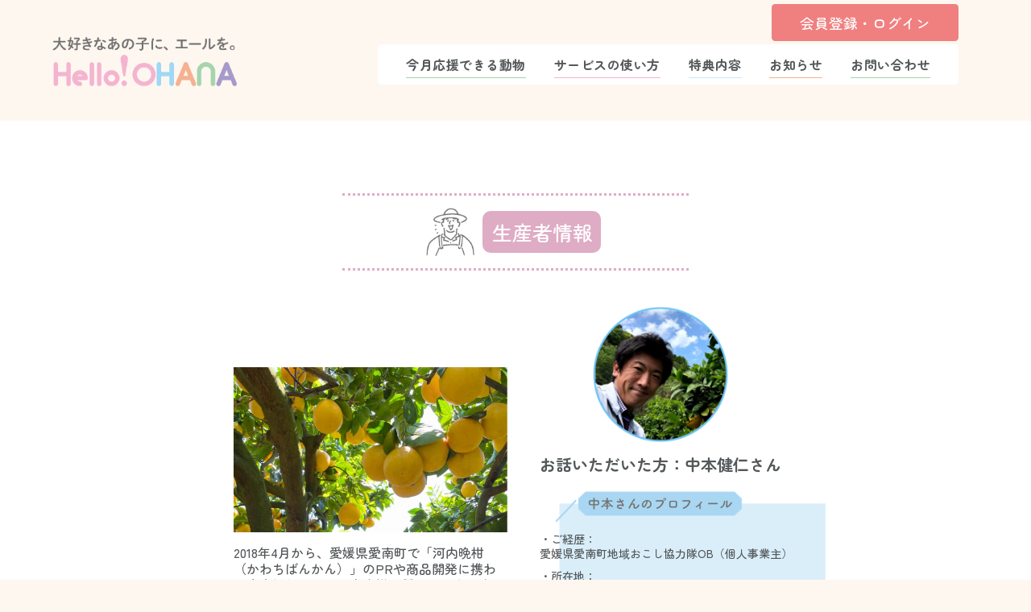

--- FILE ---
content_type: text/html; charset=UTF-8
request_url: https://app.helloohana.co.jp/producer-4/
body_size: 17682
content:
<!DOCTYPE html>
<html lang="ja">

<head>
    <!-- Google Tag Manager -->
    <script>
        (function(w, d, s, l, i) {
            w[l] = w[l] || [];
            w[l].push({
                'gtm.start': new Date().getTime(),
                event: 'gtm.js'
            });
            var f = d.getElementsByTagName(s)[0],
                j = d.createElement(s),
                dl = l != 'dataLayer' ? '&l=' + l : '';
            j.async = true;
            j.src =
                'https://www.googletagmanager.com/gtm.js?id=' + i + dl;
            f.parentNode.insertBefore(j, f);
        })(window, document, 'script', 'dataLayer', 'GTM-K9NQB7F5-xxxxxxxxxxxxxxxxxxxxxxxxxxxxxxxxxxxxxxx');
    </script>
    <!-- End Google Tag Manager -->
    <meta charset="UTF-8">
    
		<!-- All in One SEO 4.9.3 - aioseo.com -->
	<meta name="description" content="2018年4月から、愛媛県愛南町で「河内晩柑（かわちばんかん）」のPRや商品開発に携わる中本健仁さん。河内晩柑に懸ける、真っ直ぐな熱い思いをお聞かせ頂きました。" />
	<meta name="robots" content="max-image-preview:large" />
	<link rel="canonical" href="https://app.helloohana.co.jp/producer-4/" />
	<meta name="generator" content="All in One SEO (AIOSEO) 4.9.3" />
		<meta property="og:locale" content="ja_JP" />
		<meta property="og:site_name" content="Hello! OHANA - 全国の動物園・水族館の応援サイト" />
		<meta property="og:type" content="article" />
		<meta property="og:title" content="【生産者情報】中本健仁さん｜愛媛県愛南町" />
		<meta property="og:description" content="2018年4月から、愛媛県愛南町で「河内晩柑（かわちばんかん）」のPRや商品開発に携わる中本健仁さん。河内晩柑に懸ける、真っ直ぐな熱い思いをお聞かせ頂きました。" />
		<meta property="og:url" content="https://app.helloohana.co.jp/producer-4/" />
		<meta property="og:image" content="https://app.helloohana.co.jp/wp-content/uploads/2024/01/4e2be57c21540a0436a690c4aeb2a549.png" />
		<meta property="og:image:secure_url" content="https://app.helloohana.co.jp/wp-content/uploads/2024/01/4e2be57c21540a0436a690c4aeb2a549.png" />
		<meta property="og:image:width" content="1024" />
		<meta property="og:image:height" content="617" />
		<meta property="article:published_time" content="2024-01-25T16:54:51+00:00" />
		<meta property="article:modified_time" content="2024-04-24T09:23:12+00:00" />
		<meta name="twitter:card" content="summary_large_image" />
		<meta name="twitter:site" content="@helloohana_" />
		<meta name="twitter:title" content="【生産者情報】中本健仁さん｜愛媛県愛南町" />
		<meta name="twitter:description" content="2018年4月から、愛媛県愛南町で「河内晩柑（かわちばんかん）」のPRや商品開発に携わる中本健仁さん。河内晩柑に懸ける、真っ直ぐな熱い思いをお聞かせ頂きました。" />
		<meta name="twitter:creator" content="@helloohana_" />
		<meta name="twitter:image" content="https://app.helloohana.co.jp/wp-content/uploads/2024/01/4e2be57c21540a0436a690c4aeb2a549.png" />
		<script type="application/ld+json" class="aioseo-schema">
			{"@context":"https:\/\/schema.org","@graph":[{"@type":"BreadcrumbList","@id":"https:\/\/app.helloohana.co.jp\/producer-4\/#breadcrumblist","itemListElement":[{"@type":"ListItem","@id":"https:\/\/app.helloohana.co.jp#listItem","position":1,"name":"\u30db\u30fc\u30e0","item":"https:\/\/app.helloohana.co.jp","nextItem":{"@type":"ListItem","@id":"https:\/\/app.helloohana.co.jp\/producer-4\/#listItem","name":"\u4e2d\u672c\u5065\u4ec1\u3055\u3093\uff5c\u611b\u5a9b\u770c\u611b\u5357\u753a"}},{"@type":"ListItem","@id":"https:\/\/app.helloohana.co.jp\/producer-4\/#listItem","position":2,"name":"\u4e2d\u672c\u5065\u4ec1\u3055\u3093\uff5c\u611b\u5a9b\u770c\u611b\u5357\u753a","previousItem":{"@type":"ListItem","@id":"https:\/\/app.helloohana.co.jp#listItem","name":"\u30db\u30fc\u30e0"}}]},{"@type":"Organization","@id":"https:\/\/app.helloohana.co.jp\/#organization","name":"\u4e16\u754c\u4e2d\u306e\u52d5\u7269\u305f\u3061\u306e\u5fdc\u63f4\u30b5\u30a4\u30c8\uff5cHello! OHANA\uff08\u30cf\u30ed\u30fc\u30aa\u30cf\u30ca\uff09","description":"\u4e16\u754c\u4e2d\u306e\u52d5\u7269\u5712\u30fb\u6c34\u65cf\u9928\u30fb\u91ce\u751f\u52d5\u7269\u306e\u4fdd\u8b77\u65bd\u8a2d\u3067\u66ae\u3089\u3059\u52d5\u7269\u305f\u3061\u306b\u300c\u98df\u4e8b\u300d\u3092\u30d7\u30ec\u30bc\u30f3\u30c8\u3067\u304d\u308b\u5fdc\u63f4\u30b5\u30a4\u30c8\u300cHello!OHANA\u300d\u3002\u5f62\u306f\u4e0d\u63c3\u3044\u3067\u3082\u7f8e\u5473\u3057\u3044\u5730\u57df\u306e\u8fb2\u7523\u54c1\u3092\u6d3b\u7528\u3057\u3001\u52d5\u7269\u305f\u3061\u306e\u7f8e\u5473\u3057\u3044\u4f53\u9a13\u306b\u7e4b\u3052\u3066\u3044\u307e\u3059\u3002","url":"https:\/\/app.helloohana.co.jp\/","foundingDate":"2023-10-10","sameAs":["https:\/\/twitter.com\/helloohana_","https:\/\/www.instagram.com\/helloohana_\/"]},{"@type":"WebPage","@id":"https:\/\/app.helloohana.co.jp\/producer-4\/#webpage","url":"https:\/\/app.helloohana.co.jp\/producer-4\/","name":"\u3010\u751f\u7523\u8005\u60c5\u5831\u3011\u4e2d\u672c\u5065\u4ec1\u3055\u3093\uff5c\u611b\u5a9b\u770c\u611b\u5357\u753a","description":"2018\u5e744\u6708\u304b\u3089\u3001\u611b\u5a9b\u770c\u611b\u5357\u753a\u3067\u300c\u6cb3\u5185\u6669\u67d1\uff08\u304b\u308f\u3061\u3070\u3093\u304b\u3093\uff09\u300d\u306ePR\u3084\u5546\u54c1\u958b\u767a\u306b\u643a\u308f\u308b\u4e2d\u672c\u5065\u4ec1\u3055\u3093\u3002\u6cb3\u5185\u6669\u67d1\u306b\u61f8\u3051\u308b\u3001\u771f\u3063\u76f4\u3050\u306a\u71b1\u3044\u601d\u3044\u3092\u304a\u805e\u304b\u305b\u9802\u304d\u307e\u3057\u305f\u3002","inLanguage":"ja","isPartOf":{"@id":"https:\/\/app.helloohana.co.jp\/#website"},"breadcrumb":{"@id":"https:\/\/app.helloohana.co.jp\/producer-4\/#breadcrumblist"},"image":{"@type":"ImageObject","url":"https:\/\/app.helloohana.co.jp\/wp-content\/uploads\/2024\/01\/4e2be57c21540a0436a690c4aeb2a549.png","@id":"https:\/\/app.helloohana.co.jp\/producer-4\/#mainImage","width":1024,"height":617},"primaryImageOfPage":{"@id":"https:\/\/app.helloohana.co.jp\/producer-4\/#mainImage"},"datePublished":"2024-01-26T01:54:51+09:00","dateModified":"2024-04-24T18:23:12+09:00"},{"@type":"WebSite","@id":"https:\/\/app.helloohana.co.jp\/#website","url":"https:\/\/app.helloohana.co.jp\/","name":"\u4e16\u754c\u4e2d\u306e\u52d5\u7269\u305f\u3061\u306e\u5fdc\u63f4\u30b5\u30a4\u30c8\uff5cHello! OHANA\uff08\u30cf\u30ed\u30fc\u30aa\u30cf\u30ca\uff09","alternateName":"\u4e16\u754c\u4e2d\u306e\u52d5\u7269\u305f\u3061\u306e\u5fdc\u63f4\u30b5\u30a4\u30c8\uff5cHello! OHANA\uff08\u30cf\u30ed\u30fc\u30aa\u30cf\u30ca\uff09","description":"\u5168\u56fd\u306e\u52d5\u7269\u5712\u30fb\u6c34\u65cf\u9928\u306e\u5fdc\u63f4\u30b5\u30a4\u30c8","inLanguage":"ja","publisher":{"@id":"https:\/\/app.helloohana.co.jp\/#organization"}}]}
		</script>
		<!-- All in One SEO -->

<link rel='dns-prefetch' href='//static.addtoany.com' />
<link rel='dns-prefetch' href='//www.googletagmanager.com' />
<link rel="alternate" title="oEmbed (JSON)" type="application/json+oembed" href="https://app.helloohana.co.jp/wp-json/oembed/1.0/embed?url=https%3A%2F%2Fapp.helloohana.co.jp%2Fproducer-4%2F" />
<link rel="alternate" title="oEmbed (XML)" type="text/xml+oembed" href="https://app.helloohana.co.jp/wp-json/oembed/1.0/embed?url=https%3A%2F%2Fapp.helloohana.co.jp%2Fproducer-4%2F&#038;format=xml" />
<style id='wp-img-auto-sizes-contain-inline-css' type='text/css'>
img:is([sizes=auto i],[sizes^="auto," i]){contain-intrinsic-size:3000px 1500px}
/*# sourceURL=wp-img-auto-sizes-contain-inline-css */
</style>
<style id='wp-block-library-inline-css' type='text/css'>
:root{--wp-block-synced-color:#7a00df;--wp-block-synced-color--rgb:122,0,223;--wp-bound-block-color:var(--wp-block-synced-color);--wp-editor-canvas-background:#ddd;--wp-admin-theme-color:#007cba;--wp-admin-theme-color--rgb:0,124,186;--wp-admin-theme-color-darker-10:#006ba1;--wp-admin-theme-color-darker-10--rgb:0,107,160.5;--wp-admin-theme-color-darker-20:#005a87;--wp-admin-theme-color-darker-20--rgb:0,90,135;--wp-admin-border-width-focus:2px}@media (min-resolution:192dpi){:root{--wp-admin-border-width-focus:1.5px}}.wp-element-button{cursor:pointer}:root .has-very-light-gray-background-color{background-color:#eee}:root .has-very-dark-gray-background-color{background-color:#313131}:root .has-very-light-gray-color{color:#eee}:root .has-very-dark-gray-color{color:#313131}:root .has-vivid-green-cyan-to-vivid-cyan-blue-gradient-background{background:linear-gradient(135deg,#00d084,#0693e3)}:root .has-purple-crush-gradient-background{background:linear-gradient(135deg,#34e2e4,#4721fb 50%,#ab1dfe)}:root .has-hazy-dawn-gradient-background{background:linear-gradient(135deg,#faaca8,#dad0ec)}:root .has-subdued-olive-gradient-background{background:linear-gradient(135deg,#fafae1,#67a671)}:root .has-atomic-cream-gradient-background{background:linear-gradient(135deg,#fdd79a,#004a59)}:root .has-nightshade-gradient-background{background:linear-gradient(135deg,#330968,#31cdcf)}:root .has-midnight-gradient-background{background:linear-gradient(135deg,#020381,#2874fc)}:root{--wp--preset--font-size--normal:16px;--wp--preset--font-size--huge:42px}.has-regular-font-size{font-size:1em}.has-larger-font-size{font-size:2.625em}.has-normal-font-size{font-size:var(--wp--preset--font-size--normal)}.has-huge-font-size{font-size:var(--wp--preset--font-size--huge)}.has-text-align-center{text-align:center}.has-text-align-left{text-align:left}.has-text-align-right{text-align:right}.has-fit-text{white-space:nowrap!important}#end-resizable-editor-section{display:none}.aligncenter{clear:both}.items-justified-left{justify-content:flex-start}.items-justified-center{justify-content:center}.items-justified-right{justify-content:flex-end}.items-justified-space-between{justify-content:space-between}.screen-reader-text{border:0;clip-path:inset(50%);height:1px;margin:-1px;overflow:hidden;padding:0;position:absolute;width:1px;word-wrap:normal!important}.screen-reader-text:focus{background-color:#ddd;clip-path:none;color:#444;display:block;font-size:1em;height:auto;left:5px;line-height:normal;padding:15px 23px 14px;text-decoration:none;top:5px;width:auto;z-index:100000}html :where(.has-border-color){border-style:solid}html :where([style*=border-top-color]){border-top-style:solid}html :where([style*=border-right-color]){border-right-style:solid}html :where([style*=border-bottom-color]){border-bottom-style:solid}html :where([style*=border-left-color]){border-left-style:solid}html :where([style*=border-width]){border-style:solid}html :where([style*=border-top-width]){border-top-style:solid}html :where([style*=border-right-width]){border-right-style:solid}html :where([style*=border-bottom-width]){border-bottom-style:solid}html :where([style*=border-left-width]){border-left-style:solid}html :where(img[class*=wp-image-]){height:auto;max-width:100%}:where(figure){margin:0 0 1em}html :where(.is-position-sticky){--wp-admin--admin-bar--position-offset:var(--wp-admin--admin-bar--height,0px)}@media screen and (max-width:600px){html :where(.is-position-sticky){--wp-admin--admin-bar--position-offset:0px}}
.wp-block-gallery.has-nested-images figure.wp-block-image {
    flex-grow: 0;
}

/*# sourceURL=wp-block-library-inline-css */
</style><style id='wp-block-image-inline-css' type='text/css'>
.wp-block-image>a,.wp-block-image>figure>a{display:inline-block}.wp-block-image img{box-sizing:border-box;height:auto;max-width:100%;vertical-align:bottom}@media not (prefers-reduced-motion){.wp-block-image img.hide{visibility:hidden}.wp-block-image img.show{animation:show-content-image .4s}}.wp-block-image[style*=border-radius] img,.wp-block-image[style*=border-radius]>a{border-radius:inherit}.wp-block-image.has-custom-border img{box-sizing:border-box}.wp-block-image.aligncenter{text-align:center}.wp-block-image.alignfull>a,.wp-block-image.alignwide>a{width:100%}.wp-block-image.alignfull img,.wp-block-image.alignwide img{height:auto;width:100%}.wp-block-image .aligncenter,.wp-block-image .alignleft,.wp-block-image .alignright,.wp-block-image.aligncenter,.wp-block-image.alignleft,.wp-block-image.alignright{display:table}.wp-block-image .aligncenter>figcaption,.wp-block-image .alignleft>figcaption,.wp-block-image .alignright>figcaption,.wp-block-image.aligncenter>figcaption,.wp-block-image.alignleft>figcaption,.wp-block-image.alignright>figcaption{caption-side:bottom;display:table-caption}.wp-block-image .alignleft{float:left;margin:.5em 1em .5em 0}.wp-block-image .alignright{float:right;margin:.5em 0 .5em 1em}.wp-block-image .aligncenter{margin-left:auto;margin-right:auto}.wp-block-image :where(figcaption){margin-bottom:1em;margin-top:.5em}.wp-block-image.is-style-circle-mask img{border-radius:9999px}@supports ((-webkit-mask-image:none) or (mask-image:none)) or (-webkit-mask-image:none){.wp-block-image.is-style-circle-mask img{border-radius:0;-webkit-mask-image:url('data:image/svg+xml;utf8,<svg viewBox="0 0 100 100" xmlns="http://www.w3.org/2000/svg"><circle cx="50" cy="50" r="50"/></svg>');mask-image:url('data:image/svg+xml;utf8,<svg viewBox="0 0 100 100" xmlns="http://www.w3.org/2000/svg"><circle cx="50" cy="50" r="50"/></svg>');mask-mode:alpha;-webkit-mask-position:center;mask-position:center;-webkit-mask-repeat:no-repeat;mask-repeat:no-repeat;-webkit-mask-size:contain;mask-size:contain}}:root :where(.wp-block-image.is-style-rounded img,.wp-block-image .is-style-rounded img){border-radius:9999px}.wp-block-image figure{margin:0}.wp-lightbox-container{display:flex;flex-direction:column;position:relative}.wp-lightbox-container img{cursor:zoom-in}.wp-lightbox-container img:hover+button{opacity:1}.wp-lightbox-container button{align-items:center;backdrop-filter:blur(16px) saturate(180%);background-color:#5a5a5a40;border:none;border-radius:4px;cursor:zoom-in;display:flex;height:20px;justify-content:center;opacity:0;padding:0;position:absolute;right:16px;text-align:center;top:16px;width:20px;z-index:100}@media not (prefers-reduced-motion){.wp-lightbox-container button{transition:opacity .2s ease}}.wp-lightbox-container button:focus-visible{outline:3px auto #5a5a5a40;outline:3px auto -webkit-focus-ring-color;outline-offset:3px}.wp-lightbox-container button:hover{cursor:pointer;opacity:1}.wp-lightbox-container button:focus{opacity:1}.wp-lightbox-container button:focus,.wp-lightbox-container button:hover,.wp-lightbox-container button:not(:hover):not(:active):not(.has-background){background-color:#5a5a5a40;border:none}.wp-lightbox-overlay{box-sizing:border-box;cursor:zoom-out;height:100vh;left:0;overflow:hidden;position:fixed;top:0;visibility:hidden;width:100%;z-index:100000}.wp-lightbox-overlay .close-button{align-items:center;cursor:pointer;display:flex;justify-content:center;min-height:40px;min-width:40px;padding:0;position:absolute;right:calc(env(safe-area-inset-right) + 16px);top:calc(env(safe-area-inset-top) + 16px);z-index:5000000}.wp-lightbox-overlay .close-button:focus,.wp-lightbox-overlay .close-button:hover,.wp-lightbox-overlay .close-button:not(:hover):not(:active):not(.has-background){background:none;border:none}.wp-lightbox-overlay .lightbox-image-container{height:var(--wp--lightbox-container-height);left:50%;overflow:hidden;position:absolute;top:50%;transform:translate(-50%,-50%);transform-origin:top left;width:var(--wp--lightbox-container-width);z-index:9999999999}.wp-lightbox-overlay .wp-block-image{align-items:center;box-sizing:border-box;display:flex;height:100%;justify-content:center;margin:0;position:relative;transform-origin:0 0;width:100%;z-index:3000000}.wp-lightbox-overlay .wp-block-image img{height:var(--wp--lightbox-image-height);min-height:var(--wp--lightbox-image-height);min-width:var(--wp--lightbox-image-width);width:var(--wp--lightbox-image-width)}.wp-lightbox-overlay .wp-block-image figcaption{display:none}.wp-lightbox-overlay button{background:none;border:none}.wp-lightbox-overlay .scrim{background-color:#fff;height:100%;opacity:.9;position:absolute;width:100%;z-index:2000000}.wp-lightbox-overlay.active{visibility:visible}@media not (prefers-reduced-motion){.wp-lightbox-overlay.active{animation:turn-on-visibility .25s both}.wp-lightbox-overlay.active img{animation:turn-on-visibility .35s both}.wp-lightbox-overlay.show-closing-animation:not(.active){animation:turn-off-visibility .35s both}.wp-lightbox-overlay.show-closing-animation:not(.active) img{animation:turn-off-visibility .25s both}.wp-lightbox-overlay.zoom.active{animation:none;opacity:1;visibility:visible}.wp-lightbox-overlay.zoom.active .lightbox-image-container{animation:lightbox-zoom-in .4s}.wp-lightbox-overlay.zoom.active .lightbox-image-container img{animation:none}.wp-lightbox-overlay.zoom.active .scrim{animation:turn-on-visibility .4s forwards}.wp-lightbox-overlay.zoom.show-closing-animation:not(.active){animation:none}.wp-lightbox-overlay.zoom.show-closing-animation:not(.active) .lightbox-image-container{animation:lightbox-zoom-out .4s}.wp-lightbox-overlay.zoom.show-closing-animation:not(.active) .lightbox-image-container img{animation:none}.wp-lightbox-overlay.zoom.show-closing-animation:not(.active) .scrim{animation:turn-off-visibility .4s forwards}}@keyframes show-content-image{0%{visibility:hidden}99%{visibility:hidden}to{visibility:visible}}@keyframes turn-on-visibility{0%{opacity:0}to{opacity:1}}@keyframes turn-off-visibility{0%{opacity:1;visibility:visible}99%{opacity:0;visibility:visible}to{opacity:0;visibility:hidden}}@keyframes lightbox-zoom-in{0%{transform:translate(calc((-100vw + var(--wp--lightbox-scrollbar-width))/2 + var(--wp--lightbox-initial-left-position)),calc(-50vh + var(--wp--lightbox-initial-top-position))) scale(var(--wp--lightbox-scale))}to{transform:translate(-50%,-50%) scale(1)}}@keyframes lightbox-zoom-out{0%{transform:translate(-50%,-50%) scale(1);visibility:visible}99%{visibility:visible}to{transform:translate(calc((-100vw + var(--wp--lightbox-scrollbar-width))/2 + var(--wp--lightbox-initial-left-position)),calc(-50vh + var(--wp--lightbox-initial-top-position))) scale(var(--wp--lightbox-scale));visibility:hidden}}
/*# sourceURL=https://app.helloohana.co.jp/wp-includes/blocks/image/style.min.css */
</style>
<style id='wp-block-paragraph-inline-css' type='text/css'>
.is-small-text{font-size:.875em}.is-regular-text{font-size:1em}.is-large-text{font-size:2.25em}.is-larger-text{font-size:3em}.has-drop-cap:not(:focus):first-letter{float:left;font-size:8.4em;font-style:normal;font-weight:100;line-height:.68;margin:.05em .1em 0 0;text-transform:uppercase}body.rtl .has-drop-cap:not(:focus):first-letter{float:none;margin-left:.1em}p.has-drop-cap.has-background{overflow:hidden}:root :where(p.has-background){padding:1.25em 2.375em}:where(p.has-text-color:not(.has-link-color)) a{color:inherit}p.has-text-align-left[style*="writing-mode:vertical-lr"],p.has-text-align-right[style*="writing-mode:vertical-rl"]{rotate:180deg}
/*# sourceURL=https://app.helloohana.co.jp/wp-includes/blocks/paragraph/style.min.css */
</style>
<style id='global-styles-inline-css' type='text/css'>
:root{--wp--preset--aspect-ratio--square: 1;--wp--preset--aspect-ratio--4-3: 4/3;--wp--preset--aspect-ratio--3-4: 3/4;--wp--preset--aspect-ratio--3-2: 3/2;--wp--preset--aspect-ratio--2-3: 2/3;--wp--preset--aspect-ratio--16-9: 16/9;--wp--preset--aspect-ratio--9-16: 9/16;--wp--preset--color--black: #000000;--wp--preset--color--cyan-bluish-gray: #abb8c3;--wp--preset--color--white: #ffffff;--wp--preset--color--pale-pink: #f78da7;--wp--preset--color--vivid-red: #cf2e2e;--wp--preset--color--luminous-vivid-orange: #ff6900;--wp--preset--color--luminous-vivid-amber: #fcb900;--wp--preset--color--light-green-cyan: #7bdcb5;--wp--preset--color--vivid-green-cyan: #00d084;--wp--preset--color--pale-cyan-blue: #8ed1fc;--wp--preset--color--vivid-cyan-blue: #0693e3;--wp--preset--color--vivid-purple: #9b51e0;--wp--preset--gradient--vivid-cyan-blue-to-vivid-purple: linear-gradient(135deg,rgb(6,147,227) 0%,rgb(155,81,224) 100%);--wp--preset--gradient--light-green-cyan-to-vivid-green-cyan: linear-gradient(135deg,rgb(122,220,180) 0%,rgb(0,208,130) 100%);--wp--preset--gradient--luminous-vivid-amber-to-luminous-vivid-orange: linear-gradient(135deg,rgb(252,185,0) 0%,rgb(255,105,0) 100%);--wp--preset--gradient--luminous-vivid-orange-to-vivid-red: linear-gradient(135deg,rgb(255,105,0) 0%,rgb(207,46,46) 100%);--wp--preset--gradient--very-light-gray-to-cyan-bluish-gray: linear-gradient(135deg,rgb(238,238,238) 0%,rgb(169,184,195) 100%);--wp--preset--gradient--cool-to-warm-spectrum: linear-gradient(135deg,rgb(74,234,220) 0%,rgb(151,120,209) 20%,rgb(207,42,186) 40%,rgb(238,44,130) 60%,rgb(251,105,98) 80%,rgb(254,248,76) 100%);--wp--preset--gradient--blush-light-purple: linear-gradient(135deg,rgb(255,206,236) 0%,rgb(152,150,240) 100%);--wp--preset--gradient--blush-bordeaux: linear-gradient(135deg,rgb(254,205,165) 0%,rgb(254,45,45) 50%,rgb(107,0,62) 100%);--wp--preset--gradient--luminous-dusk: linear-gradient(135deg,rgb(255,203,112) 0%,rgb(199,81,192) 50%,rgb(65,88,208) 100%);--wp--preset--gradient--pale-ocean: linear-gradient(135deg,rgb(255,245,203) 0%,rgb(182,227,212) 50%,rgb(51,167,181) 100%);--wp--preset--gradient--electric-grass: linear-gradient(135deg,rgb(202,248,128) 0%,rgb(113,206,126) 100%);--wp--preset--gradient--midnight: linear-gradient(135deg,rgb(2,3,129) 0%,rgb(40,116,252) 100%);--wp--preset--font-size--small: 13px;--wp--preset--font-size--medium: 20px;--wp--preset--font-size--large: 36px;--wp--preset--font-size--x-large: 42px;--wp--preset--spacing--20: 0.44rem;--wp--preset--spacing--30: 0.67rem;--wp--preset--spacing--40: 1rem;--wp--preset--spacing--50: 1.5rem;--wp--preset--spacing--60: 2.25rem;--wp--preset--spacing--70: 3.38rem;--wp--preset--spacing--80: 5.06rem;--wp--preset--shadow--natural: 6px 6px 9px rgba(0, 0, 0, 0.2);--wp--preset--shadow--deep: 12px 12px 50px rgba(0, 0, 0, 0.4);--wp--preset--shadow--sharp: 6px 6px 0px rgba(0, 0, 0, 0.2);--wp--preset--shadow--outlined: 6px 6px 0px -3px rgb(255, 255, 255), 6px 6px rgb(0, 0, 0);--wp--preset--shadow--crisp: 6px 6px 0px rgb(0, 0, 0);}:where(.is-layout-flex){gap: 0.5em;}:where(.is-layout-grid){gap: 0.5em;}body .is-layout-flex{display: flex;}.is-layout-flex{flex-wrap: wrap;align-items: center;}.is-layout-flex > :is(*, div){margin: 0;}body .is-layout-grid{display: grid;}.is-layout-grid > :is(*, div){margin: 0;}:where(.wp-block-columns.is-layout-flex){gap: 2em;}:where(.wp-block-columns.is-layout-grid){gap: 2em;}:where(.wp-block-post-template.is-layout-flex){gap: 1.25em;}:where(.wp-block-post-template.is-layout-grid){gap: 1.25em;}.has-black-color{color: var(--wp--preset--color--black) !important;}.has-cyan-bluish-gray-color{color: var(--wp--preset--color--cyan-bluish-gray) !important;}.has-white-color{color: var(--wp--preset--color--white) !important;}.has-pale-pink-color{color: var(--wp--preset--color--pale-pink) !important;}.has-vivid-red-color{color: var(--wp--preset--color--vivid-red) !important;}.has-luminous-vivid-orange-color{color: var(--wp--preset--color--luminous-vivid-orange) !important;}.has-luminous-vivid-amber-color{color: var(--wp--preset--color--luminous-vivid-amber) !important;}.has-light-green-cyan-color{color: var(--wp--preset--color--light-green-cyan) !important;}.has-vivid-green-cyan-color{color: var(--wp--preset--color--vivid-green-cyan) !important;}.has-pale-cyan-blue-color{color: var(--wp--preset--color--pale-cyan-blue) !important;}.has-vivid-cyan-blue-color{color: var(--wp--preset--color--vivid-cyan-blue) !important;}.has-vivid-purple-color{color: var(--wp--preset--color--vivid-purple) !important;}.has-black-background-color{background-color: var(--wp--preset--color--black) !important;}.has-cyan-bluish-gray-background-color{background-color: var(--wp--preset--color--cyan-bluish-gray) !important;}.has-white-background-color{background-color: var(--wp--preset--color--white) !important;}.has-pale-pink-background-color{background-color: var(--wp--preset--color--pale-pink) !important;}.has-vivid-red-background-color{background-color: var(--wp--preset--color--vivid-red) !important;}.has-luminous-vivid-orange-background-color{background-color: var(--wp--preset--color--luminous-vivid-orange) !important;}.has-luminous-vivid-amber-background-color{background-color: var(--wp--preset--color--luminous-vivid-amber) !important;}.has-light-green-cyan-background-color{background-color: var(--wp--preset--color--light-green-cyan) !important;}.has-vivid-green-cyan-background-color{background-color: var(--wp--preset--color--vivid-green-cyan) !important;}.has-pale-cyan-blue-background-color{background-color: var(--wp--preset--color--pale-cyan-blue) !important;}.has-vivid-cyan-blue-background-color{background-color: var(--wp--preset--color--vivid-cyan-blue) !important;}.has-vivid-purple-background-color{background-color: var(--wp--preset--color--vivid-purple) !important;}.has-black-border-color{border-color: var(--wp--preset--color--black) !important;}.has-cyan-bluish-gray-border-color{border-color: var(--wp--preset--color--cyan-bluish-gray) !important;}.has-white-border-color{border-color: var(--wp--preset--color--white) !important;}.has-pale-pink-border-color{border-color: var(--wp--preset--color--pale-pink) !important;}.has-vivid-red-border-color{border-color: var(--wp--preset--color--vivid-red) !important;}.has-luminous-vivid-orange-border-color{border-color: var(--wp--preset--color--luminous-vivid-orange) !important;}.has-luminous-vivid-amber-border-color{border-color: var(--wp--preset--color--luminous-vivid-amber) !important;}.has-light-green-cyan-border-color{border-color: var(--wp--preset--color--light-green-cyan) !important;}.has-vivid-green-cyan-border-color{border-color: var(--wp--preset--color--vivid-green-cyan) !important;}.has-pale-cyan-blue-border-color{border-color: var(--wp--preset--color--pale-cyan-blue) !important;}.has-vivid-cyan-blue-border-color{border-color: var(--wp--preset--color--vivid-cyan-blue) !important;}.has-vivid-purple-border-color{border-color: var(--wp--preset--color--vivid-purple) !important;}.has-vivid-cyan-blue-to-vivid-purple-gradient-background{background: var(--wp--preset--gradient--vivid-cyan-blue-to-vivid-purple) !important;}.has-light-green-cyan-to-vivid-green-cyan-gradient-background{background: var(--wp--preset--gradient--light-green-cyan-to-vivid-green-cyan) !important;}.has-luminous-vivid-amber-to-luminous-vivid-orange-gradient-background{background: var(--wp--preset--gradient--luminous-vivid-amber-to-luminous-vivid-orange) !important;}.has-luminous-vivid-orange-to-vivid-red-gradient-background{background: var(--wp--preset--gradient--luminous-vivid-orange-to-vivid-red) !important;}.has-very-light-gray-to-cyan-bluish-gray-gradient-background{background: var(--wp--preset--gradient--very-light-gray-to-cyan-bluish-gray) !important;}.has-cool-to-warm-spectrum-gradient-background{background: var(--wp--preset--gradient--cool-to-warm-spectrum) !important;}.has-blush-light-purple-gradient-background{background: var(--wp--preset--gradient--blush-light-purple) !important;}.has-blush-bordeaux-gradient-background{background: var(--wp--preset--gradient--blush-bordeaux) !important;}.has-luminous-dusk-gradient-background{background: var(--wp--preset--gradient--luminous-dusk) !important;}.has-pale-ocean-gradient-background{background: var(--wp--preset--gradient--pale-ocean) !important;}.has-electric-grass-gradient-background{background: var(--wp--preset--gradient--electric-grass) !important;}.has-midnight-gradient-background{background: var(--wp--preset--gradient--midnight) !important;}.has-small-font-size{font-size: var(--wp--preset--font-size--small) !important;}.has-medium-font-size{font-size: var(--wp--preset--font-size--medium) !important;}.has-large-font-size{font-size: var(--wp--preset--font-size--large) !important;}.has-x-large-font-size{font-size: var(--wp--preset--font-size--x-large) !important;}
/*# sourceURL=global-styles-inline-css */
</style>

<style id='classic-theme-styles-inline-css' type='text/css'>
/*! This file is auto-generated */
.wp-block-button__link{color:#fff;background-color:#32373c;border-radius:9999px;box-shadow:none;text-decoration:none;padding:calc(.667em + 2px) calc(1.333em + 2px);font-size:1.125em}.wp-block-file__button{background:#32373c;color:#fff;text-decoration:none}
/*# sourceURL=/wp-includes/css/classic-themes.min.css */
</style>
<link rel='stylesheet' id='wpda_wpdp_public-css' href='https://app.helloohana.co.jp/wp-content/plugins/wp-data-access/public/../assets/css/wpda_public.css?ver=5.5.41' type='text/css' media='all' />
<link rel='stylesheet' id='fep-common-style-css' href='https://app.helloohana.co.jp/wp-content/plugins/front-end-pm/assets/css/common-style.css?ver=11.4.5' type='text/css' media='all' />
<style id='fep-common-style-inline-css' type='text/css'>
#fep-wrapper{background-color:#fef7f0;color:#000000;} #fep-wrapper a:not(.fep-button,.fep-button-active) {color:#000080;} .fep-button{background-color:#fef7f0;color:#e85382;} .fep-button:hover,.fep-button-active{background-color:#e85382;color:#ffffff;} .fep-odd-even > div:nth-child(odd) {background-color:#ffffff;} .fep-odd-even > div:nth-child(even) {background-color:#fef7f6;} .fep-message .fep-message-title-heading, .fep-per-message .fep-message-title{background-color:#ffffff;} #fep-content-single-heads .fep-message-head:hover,#fep-content-single-heads .fep-message-head-active{background-color:#e85382;color:#ffffff;}
/*# sourceURL=fep-common-style-inline-css */
</style>
<link rel='stylesheet' id='wpsm_ac-font-awesome-front-css' href='https://app.helloohana.co.jp/wp-content/plugins/responsive-accordion-and-collapse/css/font-awesome/css/font-awesome.min.css?ver=5f08b9e6e4f46f31dd8adedfdf9b774e' type='text/css' media='all' />
<link rel='stylesheet' id='wpsm_ac_bootstrap-front-css' href='https://app.helloohana.co.jp/wp-content/plugins/responsive-accordion-and-collapse/css/bootstrap-front.css?ver=5f08b9e6e4f46f31dd8adedfdf9b774e' type='text/css' media='all' />
<link rel='stylesheet' id='stripe-handler-ng-style-css' href='https://app.helloohana.co.jp/wp-content/plugins/stripe-payments/public/assets/css/public.css?ver=2.0.83' type='text/css' media='all' />
<link rel='stylesheet' id='spam-protect-for-contact-form7-css' href='https://app.helloohana.co.jp/wp-content/plugins/wp-contact-form-7-spam-blocker/frontend/css/spam-protect-for-contact-form7.css?ver=1.0.0' type='text/css' media='all' />
<link rel='stylesheet' id='header-custom-style-css' href='https://app.helloohana.co.jp/wp-content/themes/helloohana-1/assets/css/style-common.css?ver=1.0.0' type='text/css' media='all' />
<link rel='stylesheet' id='normalise-custom-style-css' href='https://app.helloohana.co.jp/wp-content/themes/helloohana-1/assets/css/normalise.css?ver=1.0' type='text/css' media='all' />
<link rel='stylesheet' id='front-page-custom-style-css' href='https://app.helloohana.co.jp/wp-content/themes/helloohana-1/assets/css/style-top.css?ver=1766468674' type='text/css' media='all' />
<link rel='stylesheet' id='about-custom-style-css' href='https://app.helloohana.co.jp/wp-content/themes/helloohana-1/assets/css/style-about.css?ver=1.0' type='text/css' media='all' />
<link rel='stylesheet' id='contact-custom-style-css' href='https://app.helloohana.co.jp/wp-content/themes/helloohana-1/assets/css/style-contact.css?ver=1.0' type='text/css' media='all' />
<link rel='stylesheet' id='fancybox-css' href='https://app.helloohana.co.jp/wp-content/plugins/easy-fancybox/fancybox/1.5.4/jquery.fancybox.min.css?ver=5f08b9e6e4f46f31dd8adedfdf9b774e' type='text/css' media='screen' />
<link rel='stylesheet' id='wp-pagenavi-css' href='https://app.helloohana.co.jp/wp-content/plugins/wp-pagenavi/pagenavi-css.css?ver=2.70' type='text/css' media='all' />
<link rel='stylesheet' id='addtoany-css' href='https://app.helloohana.co.jp/wp-content/plugins/add-to-any/addtoany.min.css?ver=1.16' type='text/css' media='all' />
<link rel='stylesheet' id='um_modal-css' href='https://app.helloohana.co.jp/wp-content/plugins/ultimate-member/assets/css/um-modal.min.css?ver=2.10.2' type='text/css' media='all' />
<link rel='stylesheet' id='um_ui-css' href='https://app.helloohana.co.jp/wp-content/plugins/ultimate-member/assets/libs/jquery-ui/jquery-ui.min.css?ver=1.13.2' type='text/css' media='all' />
<link rel='stylesheet' id='um_tipsy-css' href='https://app.helloohana.co.jp/wp-content/plugins/ultimate-member/assets/libs/tipsy/tipsy.min.css?ver=1.0.0a' type='text/css' media='all' />
<link rel='stylesheet' id='um_raty-css' href='https://app.helloohana.co.jp/wp-content/plugins/ultimate-member/assets/libs/raty/um-raty.min.css?ver=2.6.0' type='text/css' media='all' />
<link rel='stylesheet' id='select2-css' href='https://app.helloohana.co.jp/wp-content/plugins/ultimate-member/assets/libs/select2/select2.min.css?ver=4.0.13' type='text/css' media='all' />
<link rel='stylesheet' id='um_fileupload-css' href='https://app.helloohana.co.jp/wp-content/plugins/ultimate-member/assets/css/um-fileupload.min.css?ver=2.10.2' type='text/css' media='all' />
<link rel='stylesheet' id='um_confirm-css' href='https://app.helloohana.co.jp/wp-content/plugins/ultimate-member/assets/libs/um-confirm/um-confirm.min.css?ver=1.0' type='text/css' media='all' />
<link rel='stylesheet' id='um_datetime-css' href='https://app.helloohana.co.jp/wp-content/plugins/ultimate-member/assets/libs/pickadate/default.min.css?ver=3.6.2' type='text/css' media='all' />
<link rel='stylesheet' id='um_datetime_date-css' href='https://app.helloohana.co.jp/wp-content/plugins/ultimate-member/assets/libs/pickadate/default.date.min.css?ver=3.6.2' type='text/css' media='all' />
<link rel='stylesheet' id='um_datetime_time-css' href='https://app.helloohana.co.jp/wp-content/plugins/ultimate-member/assets/libs/pickadate/default.time.min.css?ver=3.6.2' type='text/css' media='all' />
<link rel='stylesheet' id='um_fonticons_ii-css' href='https://app.helloohana.co.jp/wp-content/plugins/ultimate-member/assets/libs/legacy/fonticons/fonticons-ii.min.css?ver=2.10.2' type='text/css' media='all' />
<link rel='stylesheet' id='um_fonticons_fa-css' href='https://app.helloohana.co.jp/wp-content/plugins/ultimate-member/assets/libs/legacy/fonticons/fonticons-fa.min.css?ver=2.10.2' type='text/css' media='all' />
<link rel='stylesheet' id='um_fontawesome-css' href='https://app.helloohana.co.jp/wp-content/plugins/ultimate-member/assets/css/um-fontawesome.min.css?ver=6.5.2' type='text/css' media='all' />
<link rel='stylesheet' id='um_common-css' href='https://app.helloohana.co.jp/wp-content/plugins/ultimate-member/assets/css/common.min.css?ver=2.10.2' type='text/css' media='all' />
<link rel='stylesheet' id='um_responsive-css' href='https://app.helloohana.co.jp/wp-content/plugins/ultimate-member/assets/css/um-responsive.min.css?ver=2.10.2' type='text/css' media='all' />
<link rel='stylesheet' id='um_styles-css' href='https://app.helloohana.co.jp/wp-content/plugins/ultimate-member/assets/css/um-styles.min.css?ver=2.10.2' type='text/css' media='all' />
<link rel='stylesheet' id='um_crop-css' href='https://app.helloohana.co.jp/wp-content/plugins/ultimate-member/assets/libs/cropper/cropper.min.css?ver=1.6.1' type='text/css' media='all' />
<link rel='stylesheet' id='um_profile-css' href='https://app.helloohana.co.jp/wp-content/plugins/ultimate-member/assets/css/um-profile.min.css?ver=2.10.2' type='text/css' media='all' />
<link rel='stylesheet' id='um_account-css' href='https://app.helloohana.co.jp/wp-content/plugins/ultimate-member/assets/css/um-account.min.css?ver=2.10.2' type='text/css' media='all' />
<link rel='stylesheet' id='um_misc-css' href='https://app.helloohana.co.jp/wp-content/plugins/ultimate-member/assets/css/um-misc.min.css?ver=2.10.2' type='text/css' media='all' />
<link rel='stylesheet' id='um_default_css-css' href='https://app.helloohana.co.jp/wp-content/plugins/ultimate-member/assets/css/um-old-default.min.css?ver=2.10.2' type='text/css' media='all' />
<script type="text/javascript" src="https://app.helloohana.co.jp/wp-includes/js/jquery/jquery.min.js?ver=3.7.1" id="jquery-core-js"></script>
<script type="text/javascript" src="https://app.helloohana.co.jp/wp-includes/js/jquery/jquery-migrate.min.js?ver=3.4.1" id="jquery-migrate-js"></script>
<script type="text/javascript" src="https://app.helloohana.co.jp/wp-includes/js/underscore.min.js?ver=1.13.7" id="underscore-js"></script>
<script type="text/javascript" src="https://app.helloohana.co.jp/wp-includes/js/backbone.min.js?ver=1.6.0" id="backbone-js"></script>
<script type="text/javascript" id="wp-api-request-js-extra">
/* <![CDATA[ */
var wpApiSettings = {"root":"https://app.helloohana.co.jp/wp-json/","nonce":"541e59c96f","versionString":"wp/v2/"};
//# sourceURL=wp-api-request-js-extra
/* ]]> */
</script>
<script type="text/javascript" src="https://app.helloohana.co.jp/wp-includes/js/api-request.min.js?ver=5f08b9e6e4f46f31dd8adedfdf9b774e" id="wp-api-request-js"></script>
<script type="text/javascript" src="https://app.helloohana.co.jp/wp-includes/js/wp-api.min.js?ver=5f08b9e6e4f46f31dd8adedfdf9b774e" id="wp-api-js"></script>
<script type="text/javascript" id="wpda_rest_api-js-extra">
/* <![CDATA[ */
var wpdaApiSettings = {"path":"wpda"};
//# sourceURL=wpda_rest_api-js-extra
/* ]]> */
</script>
<script type="text/javascript" src="https://app.helloohana.co.jp/wp-content/plugins/wp-data-access/public/../assets/js/wpda_rest_api.js?ver=5.5.41" id="wpda_rest_api-js"></script>
<script type="text/javascript" id="addtoany-core-js-before">
/* <![CDATA[ */
window.a2a_config=window.a2a_config||{};a2a_config.callbacks=[];a2a_config.overlays=[];a2a_config.templates={};a2a_localize = {
	Share: "共有",
	Save: "ブックマーク",
	Subscribe: "購読",
	Email: "メール",
	Bookmark: "ブックマーク",
	ShowAll: "すべて表示する",
	ShowLess: "小さく表示する",
	FindServices: "サービスを探す",
	FindAnyServiceToAddTo: "追加するサービスを今すぐ探す",
	PoweredBy: "Powered by",
	ShareViaEmail: "メールでシェアする",
	SubscribeViaEmail: "メールで購読する",
	BookmarkInYourBrowser: "ブラウザにブックマーク",
	BookmarkInstructions: "このページをブックマークするには、 Ctrl+D または \u2318+D を押下。",
	AddToYourFavorites: "お気に入りに追加",
	SendFromWebOrProgram: "任意のメールアドレスまたはメールプログラムから送信",
	EmailProgram: "メールプログラム",
	More: "詳細&#8230;",
	ThanksForSharing: "共有ありがとうございます !",
	ThanksForFollowing: "フォローありがとうございます !"
};


//# sourceURL=addtoany-core-js-before
/* ]]> */
</script>
<script type="text/javascript" defer src="https://static.addtoany.com/menu/page.js" id="addtoany-core-js"></script>
<script type="text/javascript" defer src="https://app.helloohana.co.jp/wp-content/plugins/add-to-any/addtoany.min.js?ver=1.1" id="addtoany-jquery-js"></script>
<script type="text/javascript" src="https://app.helloohana.co.jp/wp-content/plugins/wp-contact-form-7-spam-blocker/frontend/js/spam-protect-for-contact-form7.js?ver=1.0.0" id="spam-protect-for-contact-form7-js"></script>

<!-- Site Kit によって追加された Google タグ（gtag.js）スニペット -->
<!-- Google アナリティクス スニペット (Site Kit が追加) -->
<script type="text/javascript" src="https://www.googletagmanager.com/gtag/js?id=GT-KDTJ2HG" id="google_gtagjs-js" async></script>
<script type="text/javascript" id="google_gtagjs-js-after">
/* <![CDATA[ */
window.dataLayer = window.dataLayer || [];function gtag(){dataLayer.push(arguments);}
gtag("set","linker",{"domains":["app.helloohana.co.jp"]});
gtag("js", new Date());
gtag("set", "developer_id.dZTNiMT", true);
gtag("config", "GT-KDTJ2HG");
 window._googlesitekit = window._googlesitekit || {}; window._googlesitekit.throttledEvents = []; window._googlesitekit.gtagEvent = (name, data) => { var key = JSON.stringify( { name, data } ); if ( !! window._googlesitekit.throttledEvents[ key ] ) { return; } window._googlesitekit.throttledEvents[ key ] = true; setTimeout( () => { delete window._googlesitekit.throttledEvents[ key ]; }, 5 ); gtag( "event", name, { ...data, event_source: "site-kit" } ); }; 
//# sourceURL=google_gtagjs-js-after
/* ]]> */
</script>
<script type="text/javascript" src="https://app.helloohana.co.jp/wp-content/plugins/ultimate-member/assets/js/um-gdpr.min.js?ver=2.10.2" id="um-gdpr-js"></script>
<link rel="https://api.w.org/" href="https://app.helloohana.co.jp/wp-json/" /><link rel="alternate" title="JSON" type="application/json" href="https://app.helloohana.co.jp/wp-json/wp/v2/pages/4527" /><link rel="EditURI" type="application/rsd+xml" title="RSD" href="https://app.helloohana.co.jp/xmlrpc.php?rsd" />

<link rel='shortlink' href='https://app.helloohana.co.jp/?p=4527' />
<meta name="generator" content="Site Kit by Google 1.170.0" /><meta name="google-site-verification" content="2jbR350ROo-PeuFDWPUNPtnwvJQKwuHKYCoDqYUwGU8"><link rel="icon" href="https://app.helloohana.co.jp/wp-content/uploads/2023/10/cropped-IMG_1930-1-32x32.jpg" sizes="32x32" />
<link rel="icon" href="https://app.helloohana.co.jp/wp-content/uploads/2023/10/cropped-IMG_1930-1-192x192.jpg" sizes="192x192" />
<link rel="apple-touch-icon" href="https://app.helloohana.co.jp/wp-content/uploads/2023/10/cropped-IMG_1930-1-180x180.jpg" />
<meta name="msapplication-TileImage" content="https://app.helloohana.co.jp/wp-content/uploads/2023/10/cropped-IMG_1930-1-270x270.jpg" />
		<style type="text/css" id="wp-custom-css">
			.menu-item-816 {
    text-decoration-color: pink;
    text-decoration-line: underline;
    text-underline-offset: 0.5rem;
		-webkit-text-decoration-line: underline;
	 -webkit-text-decoration-color:pink;
    margin-left: 0.5rem;
    margin: 0rem 0rem 0rem 0rem !important;
}

.menu-item-2052 {
    text-decoration-color: rgb(172, 216, 255);
    text-decoration-line: underline;
    text-underline-offset: 0.5rem;
			-webkit-text-decoration-line: underline;
	 -webkit-text-decoration-color:pink;
    margin-left: 0.5rem;
    margin: 0rem 0rem 0rem 0rem !important;
}

.menu-item-2155 {
    text-decoration-color: rgb(255, 221, 159);
    text-decoration-line: underline;
			-webkit-text-decoration-line: underline;
	 -webkit-text-decoration-color:pink;
    text-underline-offset: 0.5rem;
    margin-left: 0.5rem;
    margin: 0rem 0rem 0rem 0rem !important;
}

.menu-item-1688 {
    text-decoration-color: #15ab7a;
    text-decoration-line: underline;
			-webkit-text-decoration-line: underline;
	 -webkit-text-decoration-color:pink;
    text-underline-offset: 0.5rem;
    margin-left: 0.5rem;
    margin: 0rem 0rem 0rem 0rem !important;
}

.menu-item-2023 {
    text-decoration-color: gray;
    text-decoration-line: underline;
			-webkit-text-decoration-line: underline;
	 -webkit-text-decoration-color:pink;
    text-underline-offset: 0.5rem;
    margin-left: 0.5rem;
    margin: 0rem 0rem 0rem 0rem !important;
}

@media (max-width: 768px) and (min-width: 500px) {
		.menu-item-816,
		.menu-item-2023,
		.menu-item-2052,
		.menu-item-1688,
		.menu-item-2155{
				display: block;
				width: 100%;
				padding: 0;
				height: 100%;
				list-style: none;
				margin: 0;
}
}

@media (max-width: 500px) {
		.menu-item-816,
		.menu-item-2023,
		.menu-item-2052,
		.menu-item-1688,
		.menu-item-2155{
        display: block;
        width: 100%;
        padding: 0;
        height: 100%;
        list-style: none;
        margin: 0 !important;
    }
}

.blog-post p
{
  line-height: 1.5;
}

div {
  line-height: 1.3;
}
		</style>
		    <meta name="viewport" content="width=device-width, initial-scale=1.0">
    <link rel="preconnect" href="https://fonts.googleapis.com">
    <link rel="preconnect" href="https://fonts.gstatic.com" crossorigin>
    <link href="https://fonts.googleapis.com/css2?family=Zen+Maru+Gothic:wght@500;700;900&display=swap" rel="stylesheet">
    <link rel="stylesheet" href="https://cdnjs.cloudflare.com/ajax/libs/font-awesome/5.15.1/css/all.min.css">
    <link rel="stylesheet" href="https://fonts.googleapis.com/css2?family=Material+Symbols+Outlined:opsz,wght,FILL,GRAD@48,400,0,0" />
	
<script src="https://ajax.googleapis.com/ajax/libs/jquery/3.5.1/jquery.min.js"></script>
	

	
</head>

<body>
    <!-- Google Tag Manager (noscript) -->
    <noscript><iframe src="https://www.googletagmanager.com/ns.html?id=GTM-K9NQB7F5-xxxxxxxxxxxxxxxxxxxxxxxxxxxxxx" height="0" width="0" style="display:none;visibility:hidden"></iframe></noscript>
    <!-- End Google Tag Manager (noscript) -->
    <header>
        <nav>
            <div class="l-sp-header">
                
                
                
                <div class="header_wrap">
                <div class="logo_wrapper">
                                        					
                        <a href="https://app.helloohana.co.jp/">
                            <img srcset="https://app.helloohana.co.jp/wp-content/themes/helloohana-1/assets/images/ohana.img3.png" type="image/png" class="logo_img">
                        </a>

                </div>
                <div class="header_wrapper">
                    <div class="menu-%e3%83%98%e3%83%83%e3%83%80%e3%83%bc%e3%83%a1%e3%83%8b%e3%83%a5%e3%83%bc-container"><ul id="menu-%e3%83%98%e3%83%83%e3%83%80%e3%83%bc%e3%83%a1%e3%83%8b%e3%83%a5%e3%83%bc" class="menu"><li id="menu-item-10227" class="m_ouen menu-item menu-item-type-custom menu-item-object-custom menu-item-home menu-item-10227"><a href="https://app.helloohana.co.jp/#ouen_animals">今月応援できる動物</a></li>
<li id="menu-item-9029" class="m_service menu-item menu-item-type-post_type menu-item-object-page menu-item-9029"><a href="https://app.helloohana.co.jp/service/">サービスの使い方</a></li>
<li id="menu-item-9031" class="m_tokuten menu-item menu-item-type-post_type menu-item-object-page menu-item-9031"><a href="https://app.helloohana.co.jp/gift/">特典内容</a></li>
<li id="menu-item-10226" class="m_osirase menu-item menu-item-type-taxonomy menu-item-object-category menu-item-10226"><a href="https://app.helloohana.co.jp/category/news/">お知らせ</a></li>
<li id="menu-item-9030" class="m_contact menu-item menu-item-type-post_type menu-item-object-page menu-item-9030"><a href="https://app.helloohana.co.jp/contact/">お問い合わせ</a></li>
</ul></div>                </div>
                </div>
                
                
                
                <div class="l-sp-header_ham-menu">
                    <div class="menu-txt">MENU</div>
                    <div class="open-btn1"><span></span><span></span><span></span></div>
                </div>
            </div>
            <div class="p-sp-nav-bg sp-nav-close"></div>
            
            
            <nav class="p-sp-nav" id="sp-g-nav">
                <div class="menu_container">
                    <div class="menu-%e3%83%98%e3%83%83%e3%83%80%e3%83%bc%e3%83%a1%e3%83%8b%e3%83%a5%e3%83%bc-container"><ul id="menu-%e3%83%98%e3%83%83%e3%83%80%e3%83%bc%e3%83%a1%e3%83%8b%e3%83%a5%e3%83%bc-1" class="menu"><li class="m_ouen menu-item menu-item-type-custom menu-item-object-custom menu-item-home menu-item-10227"><a href="https://app.helloohana.co.jp/#ouen_animals">今月応援できる動物</a></li>
<li class="m_service menu-item menu-item-type-post_type menu-item-object-page menu-item-9029"><a href="https://app.helloohana.co.jp/service/">サービスの使い方</a></li>
<li class="m_tokuten menu-item menu-item-type-post_type menu-item-object-page menu-item-9031"><a href="https://app.helloohana.co.jp/gift/">特典内容</a></li>
<li class="m_osirase menu-item menu-item-type-taxonomy menu-item-object-category menu-item-10226"><a href="https://app.helloohana.co.jp/category/news/">お知らせ</a></li>
<li class="m_contact menu-item menu-item-type-post_type menu-item-object-page menu-item-9030"><a href="https://app.helloohana.co.jp/contact/">お問い合わせ</a></li>
</ul></div>                </div>
            </nav>
            
            
        </nav>
		
		
		
		

 
		
		
		
		
    </header>
	
	
	<!--		

<div class="login_regist">
<a href="https://app.helloohana.co.jp/login"><img srcset="https://app.helloohana.co.jp/wp-content/themes/helloohana-1/assets/images/member_login.png"</a>		
<a href="https://app.helloohana.co.jp/register"><img srcset="https://app.helloohana.co.jp/wp-content/themes/helloohana-1/assets/images/member_regist.png"></a>		
</div>

	-->
	
	
	
<div class="reg_login">
    
   <a href="https://app.helloohana.co.jp/login">会員登録<span class="login">ログイン</span></a>
</div>




	
<main>
    <section id="producer">
        <div class="producer_container">
            
<h1 class="wp-block-heading producer_title"><img decoding="async" width="65" height="62" class="wp-image-781 producer_icon" style="width: 65px;" src="http://app.helloohana.co.jp/wp-content/uploads/2023/10/OHANA_producer.png" alt=""><span class="title_deco">生産者情報</span></h1>



<div class="producer_block2">
<div class="block_1">



<figure class="wp-block-image size-full is-resized producer_img1"><img fetchpriority="high" decoding="async" width="1024" height="617" src="http://app.helloohana.co.jp/wp-content/uploads/2024/01/4e2be57c21540a0436a690c4aeb2a549.png" alt="" class="wp-image-4628" style="object-fit:contain;width:340px;height:215px" srcset="https://app.helloohana.co.jp/wp-content/uploads/2024/01/4e2be57c21540a0436a690c4aeb2a549.png 1024w, https://app.helloohana.co.jp/wp-content/uploads/2024/01/4e2be57c21540a0436a690c4aeb2a549-300x181.png 300w, https://app.helloohana.co.jp/wp-content/uploads/2024/01/4e2be57c21540a0436a690c4aeb2a549-768x463.png 768w" sizes="(max-width: 1024px) 100vw, 1024px" /></figure>



<p class="producer_text">2018年4月から、愛媛県愛南町で「河内晩柑（かわちばんかん）」のPRや商品開発に携わる中本健仁さん。河内晩柑に懸ける、真っ直ぐな熱い思いをお聞かせ頂きました。</p>



</div>
<div class="block_3">



<div class="title_wrapper">



<figure class="wp-block-image size-full is-resized producer_photo"><img decoding="async" width="2031" height="2048" src="http://app.helloohana.co.jp/wp-content/uploads/2024/01/00efabe96b88266cabe447949763ef22.png" alt="" class="wp-image-4529" style="object-fit:contain;width:178px;height:178px" srcset="https://app.helloohana.co.jp/wp-content/uploads/2024/01/00efabe96b88266cabe447949763ef22.png 2031w, https://app.helloohana.co.jp/wp-content/uploads/2024/01/00efabe96b88266cabe447949763ef22-298x300.png 298w, https://app.helloohana.co.jp/wp-content/uploads/2024/01/00efabe96b88266cabe447949763ef22-1016x1024.png 1016w, https://app.helloohana.co.jp/wp-content/uploads/2024/01/00efabe96b88266cabe447949763ef22-150x150.png 150w, https://app.helloohana.co.jp/wp-content/uploads/2024/01/00efabe96b88266cabe447949763ef22-768x774.png 768w, https://app.helloohana.co.jp/wp-content/uploads/2024/01/00efabe96b88266cabe447949763ef22-1523x1536.png 1523w" sizes="(max-width: 2031px) 100vw, 2031px" /></figure>



</div>



<p class="producer_name">お話いただいた方：中本健仁さん</p>



<div class="image_wrapper">
<div class="title_wrapper">



<figure class="wp-block-image size-full profile_title_img"><img decoding="async" width="614" height="94" src="http://app.helloohana.co.jp/wp-content/uploads/2024/01/7a282adbb7c7ecd8febe06495c426f90.png" alt="" class="wp-image-4550" srcset="https://app.helloohana.co.jp/wp-content/uploads/2024/01/7a282adbb7c7ecd8febe06495c426f90.png 614w, https://app.helloohana.co.jp/wp-content/uploads/2024/01/7a282adbb7c7ecd8febe06495c426f90-300x46.png 300w" sizes="(max-width: 614px) 100vw, 614px" /></figure>



</div>



<figure class="wp-block-image size-full is-resized profile_info"><img decoding="async" width="463" height="244" src="http://app.helloohana.co.jp/wp-content/uploads/2023/10/OHANA_prpfile02.png" alt="" class="wp-image-783" style="object-fit:cover;width:340px;height:180px" srcset="https://app.helloohana.co.jp/wp-content/uploads/2023/10/OHANA_prpfile02.png 463w, https://app.helloohana.co.jp/wp-content/uploads/2023/10/OHANA_prpfile02-300x158.png 300w" sizes="(max-width: 463px) 100vw, 463px" /></figure>



<div class="info_wrapper"><div class="company_info">
    <p class="info_column">・ご経歴：<br>愛媛県愛南町地域おこし協力隊OB（個人事業主）</p>
    <p class="info_column">・所在地：<br>愛媛県南宇和郡愛南町 </p>
    <p class="info_column">・instagram:<br> <a href="https://www.instagram.com/moderate_countryside/">@moderate_countryside</p></a>
</div>
</div>
</div>
</div>
</div>



<div class="image_wrapper">


<div class="wp-block-image producer_line">
<figure class="aligncenter size-full"><img decoding="async" width="235" height="16" src="http://app.helloohana.co.jp/wp-content/uploads/2023/10/producer_line.png" alt="" class="wp-image-782"/></figure>
</div>


</div>
<div class="producer_block">
<div class="block_2">
<div class="image_wrapper">



<figure class="wp-block-image size-large is-resized producer_01"><img decoding="async" width="1024" height="215" src="http://app.helloohana.co.jp/wp-content/uploads/2023/10/producer_01-1024x215.png" alt="" class="wp-image-780" style="width:292px;height:61px" srcset="https://app.helloohana.co.jp/wp-content/uploads/2023/10/producer_01-1024x215.png 1024w, https://app.helloohana.co.jp/wp-content/uploads/2023/10/producer_01-300x63.png 300w, https://app.helloohana.co.jp/wp-content/uploads/2023/10/producer_01-768x161.png 768w, https://app.helloohana.co.jp/wp-content/uploads/2023/10/producer_01-1536x323.png 1536w, https://app.helloohana.co.jp/wp-content/uploads/2023/10/producer_01-2048x431.png 2048w" sizes="(max-width: 1024px) 100vw, 1024px" /></figure>



<p class="producer_title_text">中本さんのお取り組み</p>



</div>



<p>私は、2018年4月に、仕事をしていた東京から地域おこし協力隊として、愛媛県最南端の愛南町に移住してきました。</p>



<p></p>



<p>以来、町の特産柑橘である「河内晩柑(かわちばんかん)」のPRや商品開発などに携わるなど、地域の活性化を目指して個人でさまざまな事業を行っています。</p>



</div>



<div class="block_2">



<figure class="wp-block-image size-full is-resized producer_img1"><img decoding="async" width="1024" height="617" src="http://app.helloohana.co.jp/wp-content/uploads/2024/01/07df425065ae58799511dfd26a9069af-1.png" alt="" class="wp-image-4625" style="width:340px;height:undefinedpx" srcset="https://app.helloohana.co.jp/wp-content/uploads/2024/01/07df425065ae58799511dfd26a9069af-1.png 1024w, https://app.helloohana.co.jp/wp-content/uploads/2024/01/07df425065ae58799511dfd26a9069af-1-300x181.png 300w, https://app.helloohana.co.jp/wp-content/uploads/2024/01/07df425065ae58799511dfd26a9069af-1-768x463.png 768w" sizes="(max-width: 1024px) 100vw, 1024px" /></figure>



</div>
</div>



<div class="image_wrapper">


<div class="wp-block-image producer_line">
<figure class="aligncenter size-full"><img decoding="async" width="235" height="16" src="http://app.helloohana.co.jp/wp-content/uploads/2023/10/producer_line.png" alt="" class="wp-image-782"/></figure>
</div>


</div>
<div class="producer_block">
<div class="block_2">
<div class="image_wrapper">



<figure class="wp-block-image size-large is-resized producer_01"><img decoding="async" width="1024" height="215" src="http://app.helloohana.co.jp/wp-content/uploads/2023/10/producer_01-1024x215.png" alt="" class="wp-image-780" style="width:292px;height:61px" srcset="https://app.helloohana.co.jp/wp-content/uploads/2023/10/producer_01-1024x215.png 1024w, https://app.helloohana.co.jp/wp-content/uploads/2023/10/producer_01-300x63.png 300w, https://app.helloohana.co.jp/wp-content/uploads/2023/10/producer_01-768x161.png 768w, https://app.helloohana.co.jp/wp-content/uploads/2023/10/producer_01-1536x323.png 1536w, https://app.helloohana.co.jp/wp-content/uploads/2023/10/producer_01-2048x431.png 2048w" sizes="(max-width: 1024px) 100vw, 1024px" /></figure>



<p class="producer_title_text">河内晩柑について</p>



</div>



<p><br>河内晩柑とは、熊本県河内地方で偶然に見つかった品種で、柑橘の中では最も遅い3月下旬から旬を迎えます。非常に⻑い期間楽しむことができる柑橘で、最長で 8月〜9月頃まで出荷されています。 </p>



<p></p>



<p>ちなみに、&#8221;河内晩柑&#8221;という名前の由来は、見つかった地域の「河内」と、晩生の柑橘ということに由来しています。</p>



<p> ⻩金色の大きな実と、甘み・酸味のバランスの良い爽やかな味わいから、和製グレープフルーツともいわれる稀少な柑橘で、現在は愛南町が生産量の約半分を占めております。</p>



<p></p>



</div>
<div class="block_2">



<figure class="wp-block-image size-full is-resized producer_img1"><img decoding="async" width="1024" height="617" src="http://app.helloohana.co.jp/wp-content/uploads/2024/01/cfa8b3e1fa50b36f2dba85e72feba21e-1.png" alt="" class="wp-image-4533" style="width:340px;height:undefinedpx" srcset="https://app.helloohana.co.jp/wp-content/uploads/2024/01/cfa8b3e1fa50b36f2dba85e72feba21e-1.png 1024w, https://app.helloohana.co.jp/wp-content/uploads/2024/01/cfa8b3e1fa50b36f2dba85e72feba21e-1-300x181.png 300w, https://app.helloohana.co.jp/wp-content/uploads/2024/01/cfa8b3e1fa50b36f2dba85e72feba21e-1-768x463.png 768w" sizes="(max-width: 1024px) 100vw, 1024px" /></figure>



</div>
</div>



<div class="image_wrapper">


<div class="wp-block-image producer_line">
<figure class="aligncenter size-full"><img decoding="async" width="235" height="16" src="http://app.helloohana.co.jp/wp-content/uploads/2023/10/producer_line.png" alt="" class="wp-image-782"/></figure>
</div>


</div>
<div class="producer_block">
<div class="block_2">
<div class="image_wrapper">



<figure class="wp-block-image size-large is-resized producer_01"><img decoding="async" width="1024" height="215" src="http://app.helloohana.co.jp/wp-content/uploads/2023/10/producer_01-1024x215.png" alt="" class="wp-image-780" style="width:292px;height:61px" srcset="https://app.helloohana.co.jp/wp-content/uploads/2023/10/producer_01-1024x215.png 1024w, https://app.helloohana.co.jp/wp-content/uploads/2023/10/producer_01-300x63.png 300w, https://app.helloohana.co.jp/wp-content/uploads/2023/10/producer_01-768x161.png 768w, https://app.helloohana.co.jp/wp-content/uploads/2023/10/producer_01-1536x323.png 1536w, https://app.helloohana.co.jp/wp-content/uploads/2023/10/producer_01-2048x431.png 2048w" sizes="(max-width: 1024px) 100vw, 1024px" /></figure>



<p class="producer_title_text">&#8220;隠れ食品ロス&#8221;問題</p>



</div>



<p>実は、河内晩柑には「自然落下」による&#8221;隠れ食品ロス&#8221;という課題があります。</p>



<p></p>



<p>河内晩柑は、通常の柑橘と同様に 5 月に花が咲き実をつけ、冬の寒い時期を乗り越え、3 月下旬から出荷されますが、収穫前の冬の時期に、寒さや風の影響などで自然に落下してしまうことが非常に多いのです。</p>



<p></p>



<p>落下したものは商品にならないため、写真のように園地に放置されたままになってしまうのですが、1月〜3月頃に落下したものは十分に食べられます。 </p>



<p></p>



<p>まだ食べられるのに、収穫されることなく捨てられてしまうロスがあることを、広く知っていただき、有効活用したいという思いで、落下した河内晩柑を原料とした商品・サービス展開も行っています。</p>



</div>
<div class="block_2">



<figure class="wp-block-image size-full is-resized producer_img1"><img decoding="async" width="1024" height="617" src="http://app.helloohana.co.jp/wp-content/uploads/2024/01/d067524059ecc7176822ac1d1078b6b3.png" alt="" class="wp-image-4574" style="width:340px;height:undefinedpx" srcset="https://app.helloohana.co.jp/wp-content/uploads/2024/01/d067524059ecc7176822ac1d1078b6b3.png 1024w, https://app.helloohana.co.jp/wp-content/uploads/2024/01/d067524059ecc7176822ac1d1078b6b3-300x181.png 300w, https://app.helloohana.co.jp/wp-content/uploads/2024/01/d067524059ecc7176822ac1d1078b6b3-768x463.png 768w" sizes="(max-width: 1024px) 100vw, 1024px" /></figure>



</div>
</div>



<div class="image_wrapper">


<div class="wp-block-image producer_line">
<figure class="aligncenter size-full"><img decoding="async" width="235" height="16" src="http://app.helloohana.co.jp/wp-content/uploads/2023/10/producer_line.png" alt="" class="wp-image-782"/></figure>
</div>


</div>
<div class="producer_block">
<div class="block_2">
<div class="image_wrapper">



<figure class="wp-block-image size-large is-resized producer_01"><img decoding="async" width="1024" height="215" src="http://app.helloohana.co.jp/wp-content/uploads/2023/10/producer_01-1024x215.png" alt="" class="wp-image-780" style="width:292px;height:61px" srcset="https://app.helloohana.co.jp/wp-content/uploads/2023/10/producer_01-1024x215.png 1024w, https://app.helloohana.co.jp/wp-content/uploads/2023/10/producer_01-300x63.png 300w, https://app.helloohana.co.jp/wp-content/uploads/2023/10/producer_01-768x161.png 768w, https://app.helloohana.co.jp/wp-content/uploads/2023/10/producer_01-1536x323.png 1536w, https://app.helloohana.co.jp/wp-content/uploads/2023/10/producer_01-2048x431.png 2048w" sizes="(max-width: 1024px) 100vw, 1024px" /></figure>



<p class="producer_title_text">落下した河内晩柑の品質</p>



</div>



<p>今回は、落下した河内晩柑を動物たちへのプレゼントに選んでいただきました。 </p>



<p></p>



<p>河内晩柑は、皮や白いワタの部分が分厚い品種のため、落下しても中の実にほとんど 影響はありません。私自身も落下したものを食べますし、生搾りでお酒の割材にしたりと活用しています。</p>



<p></p>



<p>昨年は、東京のパティシエさんにゼリーの材料として活用いただいたり、規格外野菜の自宅配送サービスを展開する企業様に、落下の河内晩柑をラインナップいただいたりという実績もあります。 </p>



<p>動物園に出荷する際にも、落下した河内晩柑を一つずつ洗浄し、落下時の生傷などチェックの上で出荷させていただきます。</p>



</div>
<div class="block_2">



<figure class="wp-block-image size-full is-resized producer_img1"><img decoding="async" width="1024" height="617" src="http://app.helloohana.co.jp/wp-content/uploads/2024/01/009ea7cde529ac77e54df068b39f3bef-1.png" alt="" class="wp-image-4583" style="width:340px;height:undefinedpx" srcset="https://app.helloohana.co.jp/wp-content/uploads/2024/01/009ea7cde529ac77e54df068b39f3bef-1.png 1024w, https://app.helloohana.co.jp/wp-content/uploads/2024/01/009ea7cde529ac77e54df068b39f3bef-1-300x181.png 300w, https://app.helloohana.co.jp/wp-content/uploads/2024/01/009ea7cde529ac77e54df068b39f3bef-1-768x463.png 768w" sizes="(max-width: 1024px) 100vw, 1024px" /></figure>



</div>
</div>



<div class="image_wrapper">


<div class="wp-block-image producer_line">
<figure class="aligncenter size-full"><img decoding="async" width="235" height="16" src="http://app.helloohana.co.jp/wp-content/uploads/2023/10/producer_line.png" alt="" class="wp-image-782"/></figure>
</div>


</div>
<div class="producer_block">
<div class="block_2">
<div class="image_wrapper">



<figure class="wp-block-image size-large is-resized producer_01"><img decoding="async" width="1024" height="215" src="http://app.helloohana.co.jp/wp-content/uploads/2023/10/producer_01-1024x215.png" alt="" class="wp-image-780" style="width:292px;height:61px" srcset="https://app.helloohana.co.jp/wp-content/uploads/2023/10/producer_01-1024x215.png 1024w, https://app.helloohana.co.jp/wp-content/uploads/2023/10/producer_01-300x63.png 300w, https://app.helloohana.co.jp/wp-content/uploads/2023/10/producer_01-768x161.png 768w, https://app.helloohana.co.jp/wp-content/uploads/2023/10/producer_01-1536x323.png 1536w, https://app.helloohana.co.jp/wp-content/uploads/2023/10/producer_01-2048x431.png 2048w" sizes="(max-width: 1024px) 100vw, 1024px" /></figure>



<p class="producer_title_text">皆さまへのメッセージ</p>



</div>



<p>河内晩柑は、一つ一つの実が大きく、稀少な柑橘なので、皆さまの応援している動物さんにも満足してもらえると思います。 </p>



<p></p>



<p>また今回のプレゼントは、落下という食品ロス削減や地域の活性化にも繋がるものだと思っておりますので、ぜひご活用いただけたら嬉しいです！よろしくお願いします！</p>



</div>
<div class="block_2">



<figure class="wp-block-image size-full is-resized producer_img1"><img decoding="async" width="1024" height="617" src="http://app.helloohana.co.jp/wp-content/uploads/2024/01/7966bae78213db11914ad7af893f8431-1.png" alt="" class="wp-image-4531" style="width:340px;height:undefinedpx" srcset="https://app.helloohana.co.jp/wp-content/uploads/2024/01/7966bae78213db11914ad7af893f8431-1.png 1024w, https://app.helloohana.co.jp/wp-content/uploads/2024/01/7966bae78213db11914ad7af893f8431-1-300x181.png 300w, https://app.helloohana.co.jp/wp-content/uploads/2024/01/7966bae78213db11914ad7af893f8431-1-768x463.png 768w" sizes="(max-width: 1024px) 100vw, 1024px" /></figure>



</div>
</div>



<div class="image_wrapper">


<div class="wp-block-image producer_line">
<figure class="aligncenter size-full"><img decoding="async" width="235" height="16" src="http://app.helloohana.co.jp/wp-content/uploads/2023/10/producer_line.png" alt="" class="wp-image-782"/></figure>
</div>


<br>
        </div>
    </section>
</main>
<footer>
<ul class="terms_wrap">
<li><a href="https://app.helloohana.co.jp/terms_membership/" target="_blank" rel="noopener" title="会員規約">会員規約</a></li>
    
<!--<li><a href="terms_service/" target="_blank" rel="noopener" title="">利用規約</a></li>-->
    
<li><a href="https://app.helloohana.co.jp/privacypolicy/" target="_blank" rel="noopener" title="プライバシーポリシー">プライバシーポリシー</a></li>
<li><a href="https://app.helloohana.co.jp/law/" target="_blank" rel="noopener" title="特定商取引法に基づく表記">特定商取引法に基づく表記</a></li>
</ul>

<div class="copyright">©OHANA,inc</div>
</footer>




<div id="um_upload_single" style="display:none;"></div>

<div id="um_view_photo" style="display:none;">
	<a href="javascript:void(0);" data-action="um_remove_modal" class="um-modal-close" aria-label="写真モーダルを閉じる">
		<i class="um-faicon-times"></i>
	</a>

	<div class="um-modal-body photo">
		<div class="um-modal-photo"></div>
	</div>
</div>
<script type="speculationrules">
{"prefetch":[{"source":"document","where":{"and":[{"href_matches":"/*"},{"not":{"href_matches":["/wp-*.php","/wp-admin/*","/wp-content/uploads/*","/wp-content/*","/wp-content/plugins/*","/wp-content/themes/helloohana-1/*","/*\\?(.+)"]}},{"not":{"selector_matches":"a[rel~=\"nofollow\"]"}},{"not":{"selector_matches":".no-prefetch, .no-prefetch a"}}]},"eagerness":"conservative"}]}
</script>
<script type="text/javascript" src="https://app.helloohana.co.jp/wp-includes/js/dist/hooks.min.js?ver=dd5603f07f9220ed27f1" id="wp-hooks-js"></script>
<script type="text/javascript" src="https://app.helloohana.co.jp/wp-includes/js/dist/i18n.min.js?ver=c26c3dc7bed366793375" id="wp-i18n-js"></script>
<script type="text/javascript" id="wp-i18n-js-after">
/* <![CDATA[ */
wp.i18n.setLocaleData( { 'text direction\u0004ltr': [ 'ltr' ] } );
//# sourceURL=wp-i18n-js-after
/* ]]> */
</script>
<script type="text/javascript" src="https://app.helloohana.co.jp/wp-content/plugins/contact-form-7/includes/swv/js/index.js?ver=6.1.4" id="swv-js"></script>
<script type="text/javascript" id="contact-form-7-js-translations">
/* <![CDATA[ */
( function( domain, translations ) {
	var localeData = translations.locale_data[ domain ] || translations.locale_data.messages;
	localeData[""].domain = domain;
	wp.i18n.setLocaleData( localeData, domain );
} )( "contact-form-7", {"translation-revision-date":"2025-11-30 08:12:23+0000","generator":"GlotPress\/4.0.3","domain":"messages","locale_data":{"messages":{"":{"domain":"messages","plural-forms":"nplurals=1; plural=0;","lang":"ja_JP"},"This contact form is placed in the wrong place.":["\u3053\u306e\u30b3\u30f3\u30bf\u30af\u30c8\u30d5\u30a9\u30fc\u30e0\u306f\u9593\u9055\u3063\u305f\u4f4d\u7f6e\u306b\u7f6e\u304b\u308c\u3066\u3044\u307e\u3059\u3002"],"Error:":["\u30a8\u30e9\u30fc:"]}},"comment":{"reference":"includes\/js\/index.js"}} );
//# sourceURL=contact-form-7-js-translations
/* ]]> */
</script>
<script type="text/javascript" id="contact-form-7-js-before">
/* <![CDATA[ */
var wpcf7 = {
    "api": {
        "root": "https:\/\/app.helloohana.co.jp\/wp-json\/",
        "namespace": "contact-form-7\/v1"
    }
};
//# sourceURL=contact-form-7-js-before
/* ]]> */
</script>
<script type="text/javascript" src="https://app.helloohana.co.jp/wp-content/plugins/contact-form-7/includes/js/index.js?ver=6.1.4" id="contact-form-7-js"></script>
<script type="text/javascript" src="https://app.helloohana.co.jp/wp-content/plugins/responsive-accordion-and-collapse/js/accordion-custom.js?ver=5f08b9e6e4f46f31dd8adedfdf9b774e" id="call_ac-custom-js-front-js"></script>
<script type="text/javascript" src="https://app.helloohana.co.jp/wp-content/plugins/responsive-accordion-and-collapse/js/accordion.js?ver=5f08b9e6e4f46f31dd8adedfdf9b774e" id="call_ac-js-front-js"></script>
<script type="text/javascript" id="stripe-handler-ng-js-extra">
/* <![CDATA[ */
var wpASPNG = {"iframeUrl":"https://app.helloohana.co.jp/asp-payment-box/","ppSlug":"asp-payment-box","prefetch":"0","ckey":"1f7addc3bee9bfdfb289ab140f1afb34","aspDevMode":"1"};
//# sourceURL=stripe-handler-ng-js-extra
/* ]]> */
</script>
<script type="text/javascript" src="https://app.helloohana.co.jp/wp-content/plugins/stripe-payments/public/assets/js/stripe-handler-ng.js?ver=2.0.83" id="stripe-handler-ng-js"></script>
<script type="text/javascript" src="https://app.helloohana.co.jp/wp-content/themes/helloohana-1/assets/js/custom.js?ver=1.0" id="custom-script-js"></script>
<script type="text/javascript" src="https://app.helloohana.co.jp/wp-content/plugins/easy-fancybox/vendor/purify.min.js?ver=5f08b9e6e4f46f31dd8adedfdf9b774e" id="fancybox-purify-js"></script>
<script type="text/javascript" src="https://app.helloohana.co.jp/wp-content/plugins/easy-fancybox/fancybox/1.5.4/jquery.fancybox.min.js?ver=5f08b9e6e4f46f31dd8adedfdf9b774e" id="jquery-fancybox-js"></script>
<script type="text/javascript" id="jquery-fancybox-js-after">
/* <![CDATA[ */
var fb_timeout, fb_opts={'autoScale':true,'showCloseButton':true,'width':0,'height':0,'margin':20,'pixelRatio':'false','padding':0,'centerOnScroll':false,'enableEscapeButton':true,'speedIn':0,'speedOut':0,'overlayShow':true,'hideOnOverlayClick':true,'overlayColor':'#000','overlayOpacity':0.6,'minViewportWidth':320,'minVpHeight':320,'disableCoreLightbox':'true','enableBlockControls':'true','fancybox_openBlockControls':'true' };
if(typeof easy_fancybox_handler==='undefined'){
var easy_fancybox_handler=function(){
jQuery([".nolightbox","a.wp-block-fileesc_html__button","a.pin-it-button","a[href*='pinterest.com\/pin\/create']","a[href*='facebook.com\/share']","a[href*='twitter.com\/share']"].join(',')).addClass('nofancybox');
jQuery('a.fancybox-close').on('click',function(e){e.preventDefault();jQuery.fancybox.close()});
/* IMG */
						var unlinkedImageBlocks=jQuery(".wp-block-image > img:not(.nofancybox,figure.nofancybox>img)");
						unlinkedImageBlocks.wrap(function() {
							var href = jQuery( this ).attr( "src" );
							return "<a href='" + href + "'></a>";
						});
var fb_IMG_select=jQuery('a[href*=".jpg" i]:not(.nofancybox,li.nofancybox>a,figure.nofancybox>a),area[href*=".jpg" i]:not(.nofancybox),a[href*=".png" i]:not(.nofancybox,li.nofancybox>a,figure.nofancybox>a),area[href*=".png" i]:not(.nofancybox),a[href*=".webp" i]:not(.nofancybox,li.nofancybox>a,figure.nofancybox>a),area[href*=".webp" i]:not(.nofancybox),a[href*=".jpeg" i]:not(.nofancybox,li.nofancybox>a,figure.nofancybox>a),area[href*=".jpeg" i]:not(.nofancybox)');
fb_IMG_select.addClass('fancybox image');
jQuery('a.fancybox,area.fancybox,.fancybox>a').each(function(){jQuery(this).fancybox(jQuery.extend(true,{},fb_opts,{'type':'image','transition':'elastic','transitionIn':'elastic','transitionOut':'elastic','opacity':false,'hideOnContentClick':false,'titleShow':true,'titlePosition':'over','titleFromAlt':true,'showNavArrows':true,'enableKeyboardNav':true,'cyclic':false,'mouseWheel':'false','changeSpeed':0,'changeFade':0}))});
};};
jQuery(easy_fancybox_handler);jQuery(document).on('post-load',easy_fancybox_handler);

//# sourceURL=jquery-fancybox-js-after
/* ]]> */
</script>
<script type="text/javascript" src="https://app.helloohana.co.jp/wp-content/plugins/easy-fancybox/vendor/jquery.easing.min.js?ver=1.4.1" id="jquery-easing-js"></script>
<script type="text/javascript" src="https://app.helloohana.co.jp/wp-content/plugins/google-site-kit/dist/assets/js/googlesitekit-events-provider-contact-form-7-40476021fb6e59177033.js" id="googlesitekit-events-provider-contact-form-7-js" defer></script>
<script type="text/javascript" id="wp-util-js-extra">
/* <![CDATA[ */
var _wpUtilSettings = {"ajax":{"url":"/wp-admin/admin-ajax.php"}};
//# sourceURL=wp-util-js-extra
/* ]]> */
</script>
<script type="text/javascript" src="https://app.helloohana.co.jp/wp-includes/js/wp-util.min.js?ver=5f08b9e6e4f46f31dd8adedfdf9b774e" id="wp-util-js"></script>
<script type="text/javascript" src="https://app.helloohana.co.jp/wp-content/plugins/ultimate-member/assets/libs/tipsy/tipsy.min.js?ver=1.0.0a" id="um_tipsy-js"></script>
<script type="text/javascript" src="https://app.helloohana.co.jp/wp-content/plugins/ultimate-member/assets/libs/um-confirm/um-confirm.min.js?ver=1.0" id="um_confirm-js"></script>
<script type="text/javascript" src="https://app.helloohana.co.jp/wp-content/plugins/ultimate-member/assets/libs/pickadate/picker.min.js?ver=3.6.2" id="um_datetime-js"></script>
<script type="text/javascript" src="https://app.helloohana.co.jp/wp-content/plugins/ultimate-member/assets/libs/pickadate/picker.date.min.js?ver=3.6.2" id="um_datetime_date-js"></script>
<script type="text/javascript" src="https://app.helloohana.co.jp/wp-content/plugins/ultimate-member/assets/libs/pickadate/picker.time.min.js?ver=3.6.2" id="um_datetime_time-js"></script>
<script type="text/javascript" src="https://app.helloohana.co.jp/wp-content/plugins/ultimate-member/assets/libs/pickadate/translations/ja_JP.min.js?ver=3.6.2" id="um_datetime_locale-js"></script>
<script type="text/javascript" id="um_common-js-extra">
/* <![CDATA[ */
var um_common_variables = {"locale":"ja"};
var um_common_variables = {"locale":"ja"};
//# sourceURL=um_common-js-extra
/* ]]> */
</script>
<script type="text/javascript" src="https://app.helloohana.co.jp/wp-content/plugins/ultimate-member/assets/js/common.min.js?ver=2.10.2" id="um_common-js"></script>
<script type="text/javascript" src="https://app.helloohana.co.jp/wp-content/plugins/ultimate-member/assets/libs/cropper/cropper.min.js?ver=1.6.1" id="um_crop-js"></script>
<script type="text/javascript" id="um_frontend_common-js-extra">
/* <![CDATA[ */
var um_frontend_common_variables = [];
//# sourceURL=um_frontend_common-js-extra
/* ]]> */
</script>
<script type="text/javascript" src="https://app.helloohana.co.jp/wp-content/plugins/ultimate-member/assets/js/common-frontend.min.js?ver=2.10.2" id="um_frontend_common-js"></script>
<script type="text/javascript" src="https://app.helloohana.co.jp/wp-content/plugins/ultimate-member/assets/js/um-modal.min.js?ver=2.10.2" id="um_modal-js"></script>
<script type="text/javascript" src="https://app.helloohana.co.jp/wp-content/plugins/ultimate-member/assets/libs/jquery-form/jquery-form.min.js?ver=2.10.2" id="um_jquery_form-js"></script>
<script type="text/javascript" src="https://app.helloohana.co.jp/wp-content/plugins/ultimate-member/assets/libs/fileupload/fileupload.js?ver=2.10.2" id="um_fileupload-js"></script>
<script type="text/javascript" src="https://app.helloohana.co.jp/wp-content/plugins/ultimate-member/assets/js/um-functions.min.js?ver=2.10.2" id="um_functions-js"></script>
<script type="text/javascript" src="https://app.helloohana.co.jp/wp-content/plugins/ultimate-member/assets/js/um-responsive.min.js?ver=2.10.2" id="um_responsive-js"></script>
<script type="text/javascript" src="https://app.helloohana.co.jp/wp-content/plugins/ultimate-member/assets/js/um-conditional.min.js?ver=2.10.2" id="um_conditional-js"></script>
<script type="text/javascript" src="https://app.helloohana.co.jp/wp-content/plugins/ultimate-member/assets/libs/select2/select2.full.min.js?ver=4.0.13" id="select2-js"></script>
<script type="text/javascript" src="https://app.helloohana.co.jp/wp-content/plugins/ultimate-member/assets/libs/select2/i18n/ja.js?ver=4.0.13" id="um_select2_locale-js"></script>
<script type="text/javascript" src="https://app.helloohana.co.jp/wp-content/plugins/ultimate-member/assets/libs/raty/um-raty.min.js?ver=2.6.0" id="um_raty-js"></script>
<script type="text/javascript" id="um_scripts-js-extra">
/* <![CDATA[ */
var um_scripts = {"max_upload_size":"1073741824","nonce":"cefaa0a23f"};
//# sourceURL=um_scripts-js-extra
/* ]]> */
</script>
<script type="text/javascript" src="https://app.helloohana.co.jp/wp-content/plugins/ultimate-member/assets/js/um-scripts.min.js?ver=2.10.2" id="um_scripts-js"></script>
<script type="text/javascript" src="https://app.helloohana.co.jp/wp-content/plugins/ultimate-member/assets/js/um-profile.min.js?ver=2.10.2" id="um_profile-js"></script>
<script type="text/javascript" src="https://app.helloohana.co.jp/wp-content/plugins/ultimate-member/assets/js/um-account.min.js?ver=2.10.2" id="um_account-js"></script>
</body>
</html>

--- FILE ---
content_type: text/css
request_url: https://app.helloohana.co.jp/wp-content/themes/helloohana-1/assets/css/style-common.css?ver=1.0.0
body_size: 15739
content:
/*
Theme Name:ohana2023
*/

html {
    width: 100%;
    font-size: 62.5%;
    font-family: 'Zen Maru Gothic', sans-serif;
    color: #54585a;
    background-color: #fef7f0;
}

a:hover {
    opacity: 0.8;
}

a {
    color: #54585a;
    text-decoration: none;
}

.logo_wrapper {
    width: 26%;
}

.logo_img {
    width: 23rem;
    margin-top: 0rem;
}

header {
    width: 90%;
    display: flex;
    flex-direction: row;
    justify-content: flex-start;
    align-items: center;
	padding: 0 5% 3em 0;
/* 変更箇所↓↓↓↓↓↓↓↓↓↓↓↓↓↓↓↓↓↓↓↓↓↓↓↓↓↓↓↓↓↓↓↓↓↓↓↓↓↓↓↓*/
    margin:0 0 12em 0;

}


@media (max-width: 768px) and (min-width: 550px) {
header {
    margin:0 0 9em 0;

}	
	}
	
	




nav {
    width: 100%;
}

.header_menu_2 {
    width: 95%;
    display: flex;
    border-radius: 0.5rem;
    padding: 1.5rem 0%;
    background-color: #fff;
    justify-content: space-evenly;
    align-items: center;
    font-size: 1.6rem;
    font-weight: bolder;
    color: #54585a;
    letter-spacing: 0.5px;
    margin-top: 4rem;
    list-style: none;
    margin: auto 0 auto 5%
}

.l-sp-header {
    position: fixed;
    top: 0;
    left: 0;
    display: flex;
    width: 100%;
    padding: 4.5rem 5% 0 5%;
    background: #fef7f0;
    z-index: 10;
}




.menu {
    width: 97%;
    display: flex;
    border-radius: 0.5rem;
    padding-left: 0;
    background-color: #fff;
    justify-content: space-evenly;
    align-items: center;
    font-size: 1.6rem;
    font-weight: bolder;
    color: #54585a;
    letter-spacing: 0.5px;
    margin-top: 4rem;
    list-style: none;
    margin: 1rem 0 auto 3%;
    padding: 1.5rem 0;
}

.header_wrap{display:flex;justify-content: space-between;width:88%;}



.header_wrapper {width: 66%;}



@media screen and (max-width: 1260px) {
 .header_wrapper {width: 100%;}   
}


@media screen and (max-width: 1000px) {
 .header_wrapper {width: 70%;} 
    .menu{font-size:1.4rem;}
}

@media screen and (max-width: 860px) {
 .header_wrapper {width: 65%;} 
    .menu{font-size:1.2rem;}
}

.m_ouen a{border-bottom:1px solid #a5d4ad;padding:0 0 0.25em 0;}
.m_service a{border-bottom:1px solid #f4b4d0;padding:0 0 0.25em 0;}
.m_tokuten a{border-bottom:1px solid #c8e9fa;padding:0 0 0.25em 0;}
.m_osirase a{border-bottom:1px solid #f5b090;padding:0 0 0.25em 0;}
.m_contact a{border-bottom:1px solid #a5d4ad;padding:0 0 0.25em 0;}


.menu-item-2023 {
    text-decoration-color: none!important;
    text-decoration-line: none!important;
    -webkit-text-decoration-line: underline!important;
    -webkit-text-decoration-color: none!important@;
    text-underline-offset: 0.5rem;
    margin-left: 0.5rem;
    margin: 0rem 0rem 0rem 0rem !important;
}

/*
.menu-item-816 {
    text-decoration-color: pink;
    text-decoration-line: underline;

    -webkit-text-decoration-line: underline;
    -webkit-text-decoration-color: pink;
    text-underline-offset: 0.5rem;
    margin-left: 0.5rem;
    margin: 0rem 0rem 0rem 0rem !important;
}

.menu-item-817 {
    text-decoration-color: rgb(172, 216, 255);
    text-decoration-line: underline;

    -webkit-text-decoration-line: underline;
    -webkit-text-decoration-color:  rgb(172, 216, 255);
    text-underline-offset: 0.5rem;
    margin-left: 0.5rem;
    margin: 0rem 0rem 0rem 0rem !important;
}

.menu-item-824 {
    text-decoration-color: rgb(255, 221, 159);
    text-decoration-line: underline;

    -webkit-text-decoration-line: underline;
    -webkit-text-decoration-color:  rgb(255, 221, 159);
    text-underline-offset: 0.5rem;
    margin-left: 0.5rem;
    margin: 0rem 0rem 0rem 0rem !important;
}

.menu-item-1688 {
    text-decoration-color: rgb(171, 255, 173);
    text-decoration-line: underline;

    -webkit-text-decoration-line: underline;
    -webkit-text-decoration-color:  rgb(171, 255, 173);
    text-underline-offset: 0.5rem;
    margin-left: 0.5rem;
    margin: 0rem 0rem 0rem 0rem !important;
}
*/



.p-sp-nav_ul .l-sp-header_ham-menu {
    display: none;
}

.p-sp-nav_ul {
    display: none;
}

.l-sp-header {
    display: flex;
    justify-content: space-between;
}

.menu-txt {
    display: none;
}

.open-btn1 {
    display: none;
}

/* ------------------------------------------------------------------------------------------------------ */

.center{text-align: center;}

/*右上のログインページへのリンク*/
.reg_login{z-index:999;position: fixed; top:11px;right:85px;}
.reg_login a{ background: /*#f4b4d0*/#f08080;color:#fff;font-size:144%;padding:0.75em;display:block;border-radius:0.25em;}
.reg_login a span{display:block;}
	
@media screen and (max-width: 320px) {
.reg_login{z-index:999;position: fixed; top:11px;right:80px;}
.reg_login a{font-size:100%;padding:1.6em 0.5em;display:block;border-radius:0.25em;	}	
	
}

@media screen and (width: 768px) {
	
.reg_login{z-index:999;position: fixed; top:20px;right:110px;}
	
}	
	
.login_regist{z-index:999;position: fixed; top:1em;right:23%;display:flex;justify-content: flex-end; align-items: center;}
.login_regist a{flex-basis: 30px;display:block; margin:0 0 0 0.5em}
.login_regist a img{width:100%;height:auto;}

/*共通*/
h1 span{display:block;font-size:2.5rem;}
a,input[type="submit"]{transition: all 0.3s ease 0s;}
.um-req{font-size:133%!important;color:#f00!important;}
.section a.m_btn{display:block;width:100%; text-align:center;padding:0.5em ; margin:auto; background: #e85382;border-radius:3em!important;font-size:177%;color:#fff;}

.section p.m_btn a{display:block;width:66%; text-align:center;padding:0.75em !important; margin:auto;color:#fff!important; background: #e85382;border-radius:3em!important;font-size:122%;}
    

.section a.m_btn.admin{display:block;width:41%;}
.section .um-field-checkbox-state i{color:#e85382!important;}
.mform{margin:1em;}
.mform .section{max-width:800px;margin:0 auto 3em auto; background: #fff4d6;}
.mform .section h2{ background: #e85382;color:#fff;margin:0;padding:0.25em 1em;font-size:2.5rem;text-align: left;}
.mform  .section p{margin: 0 0 2rem 0;}
.mform  .section .section_inner{padding:3%}
.mform .section .um-field{display:flex;justify-content:space-between;margin:0 auto 0.25em auto;flex-flow: row wrap;}
.mform .section .um-field .um-field-label label{font-size:122%!important;}
.mform .section .um-field-area input.um-form-field{border:2px solid #e85382!important;border-radius:3em;font-size:100%!important;}
.mform .section input[type="submit"]{background: #e85382!important;border-radius:3em!important;font-size:133%!important;}
.mform .section input[type="submit"]:hover{opacity:0.7!important;}
.mform span.um-field-checkbox-option{color:#000!important;}
.mform span.um-field-radio-option{color:#000!important;}

/*ラジオボタンの調整*/
.mform .um-field-half { width:100%!important; float: left;}
.mform .um-field-half.right{float: left!important;}
.mform .um-clear{display:none;}
.um .um-field-radio.active:not(.um-field-radio-state-disabled) i{color:#e85382!important;}

/*login*/
#login{}
#login .section .um-field{width:100%;}
#login .section .um-field-area input.um-form-field{width:300px;font-size:133%!important;}
#login .um-field-c .um-field-area{text-align:center!important;margin:0 auto 1em auto;}
#login a.um-link-alt {color:#000!important;}

/*ログイン中*/
.um-misc-with-img{display:flex;justify-content: flex-start;align-items: center;}
.um-misc-with-img img{width:88px;height:auto;}
#login .um-login.um-logout{max-width: 55%!important;}
#login ul.um-misc-ul{list-style: none;}
#login ul.um-misc-ul li{text-align: right;}
#login ul.um-misc-ul li:first-child{display:none;}

/*register*/
#register .um-register{max-width:88%;}
#register .section .um-field-area input.um-form-field{width:300px;font-size:133%!important;}
#register .um-field-type_terms_conditions{text-align: center;}
#register .um-field-type_terms_conditions .um-field-checkbox{margin:1em auto 1em auto;display:inline-block;}
#register .um-field-type_radio{}
#register .um-field-type_radio .um-field-label{flex-basis: 22%;}
#register .um-field-type_radio .um-field-area{flex-basis: 70%;}
#register .um-field-type_radio.um-field-ouendan_keisai .um-field-label{flex-basis: 100%;}
#register .um-field-type_radio.um-field-ouendan_keisai .um-field-area{flex-basis: 100%;}
#register .um-field-password[data-key="user_password"]:after{content:"パスワードにはそれぞれ1つ以上の小文字・大文字・数字が含まれている必要があります";margin:1em 0 0 0}
#register a.um-toggle-gdpr{pointer-events:none;}
.mform .um-field-half.right {    float: none!important;}

.mform .section p.reg_bottom {text-align: left;}
.mform .section p.reg_bottom br{display:none;}

/*マイページ*/
#mypage{}
#mypage .mypage_header{display: flex;justify-content: space-between;margin:0 0 1em 0}
#mypage .movie{flex-basis:100%;  margin:0 0 3em 0;display:flex;justify-content: center;text-align: center; flex-flow: row wrap;}
#mypage .movie a{margin:0.25em;display:inline-block;}
#mypage .tabs {  display: flex;  flex-wrap: wrap;    justify-content: space-between;position: relative;}
#mypage .tab_label {flex-basis: 32%;border:2px solid #e85382;color:#e85382;padding:1em 0;margin:0 0 1em 0;    font-size:133%;　
text-align: center;cursor: pointer;transition: all 0.3s ease 0s;
display:flex;align-items: center;
justify-content: center;
	text-align: center;
}
#mypage .tab_label {flex-basis: 32%;border:2px solid #e85382;color:#e85382;padding:1em 0;margin:0 0 1em 0;    font-size:133%;　
text-align: center;cursor: pointer;transition: all 0.3s ease 0s;
display:flex;align-items: center;
justify-content: center;
	text-align: center;
}
#mypage .tab_label span.modimark{position: absolute;top:-7px;right:-1px;font-size:70%; background: #f00;color:#fff;padding:3px;border-radius:1em;}
#mypage .tab_label:hover { opacity: 0.5;}
#mypage .tab_content {  flex: 100%;  display: none;  overflow: hidden;}
#mypage input[name="tab_switch"] {  display: none;}
#mypage .tabs input:checked + .tab_label {  color: #fff;  background-color: #13c3ac;}
#mypage .tabs input:checked + .tab_label {color:#fff;background: #e85382;}
#mypage #tab01:checked ~ #tab01_content,
#mypage #tab02:checked ~ #tab02_content,
#mypage #tab03:checked ~ #tab03_content {
  display: block;
}
#mypage .tab_content{ position: relative;  animation: fadeIn 1s ease;}
#mypage .infoitem_wrap{margin:2em 0}
#mypage dl.article{padding:2em; background: #fff;border-radius:2em;margin:0 0 2em 0;}
#mypage dl.article dt {margin:0 0 1em 0}
#mypage dl.article dt span.date{display:block;margin:0 0 0.5em 0}
#mypage dl.article dt span.new{color:#e85382;font-size:222%;margin:0 0 1em 0}
#mypage dl.article dt span.title{color:#e85382;font-size:222%;margin:0 0 1em 0}
#mypage dl.article dd p{font-size:177%!important;}
#mypage .tab_content h2{color:#54585a; background: none;border-bottom:3px dotted #e85382;padding:0.5em 0;}

#mypage .infoitem_wrap dd .reply{margin:1em 0 0 0; background: #f9e8f6;border-radius:1em;padding:1.5em;}
#mypage .infoitem_wrap dd .reply .rep_title{font-size:1.8rem;margin:0 0 0.5em 0;color:#e85382;}	
#mypage .infoitem_wrap dd .reply .date{margin:0 0 1em 0;}	
#mypage .infoitem_wrap dd .reply .rep_content{font-size:90%;}	
#mypage .infoitem_wrap dd .reply .rep_content p{margin:0 0 1em 0;}	

#mypage .tab_content .memberpost_form{ background: #f9e2ca;padding:2%;border-radius:2em;}
#mypage .wpcf7-response-output{font-sizer:177%;}
#mypage.mform .section{max-width:1000px;margin:0 auto 3em auto; background: none;}
#mypage .um-field{display:flex;justify-content: space-between;align-items: center;font-size:100%;}
#mypage .um-field .um-field-label{flex-basis: 44%;margin: 0; border-bottom: none; padding-bottom:0;}
#mypage .um-field .um-field-label label{font-size: 100%!important;line-height: 22px!important;}
#mypage .um-field .um-field-area{flex-basis: 55%;}

#mypage .um-field.um-field-ouendan_keisai div{flex-basis:100%;}
#mypage .um-field.um-field-nickname div{flex-basis:100%;}

#mypage .um-profile .um-profile-body .um-row-heading{margin:0 0 0.25em 0!important;font-size:122%;font-weight:700;}
#mypage .um-profile .um-profile-body .ouendan:before{content:'「応援団のみなさま」コーナーに、①ニックネーム、②アイコン画像、③ご購入月を掲載することが可能です。掲載をご希望の方は「掲載する」をチェクの上、ご希望のアイコンを登録してください。※アイコンが無い方は、事務局で画像を選定します。';line-height: 155%;margin:0 0 2em 0;font-size:111%;}
#mypage .um-header {padding:0!important;border: none!important;min-height: 80px!important;}
#mypage .um-header .um-profile-edit {z-index:1!important;}
#mypage .um-header a.um-profile-edit-a i{display:none;}
#mypage .um-header a.um-profile-edit-a{background: #e85382!important;border-radius:3em!important;font-size:60%;padding:0.25em 1em;}
#mypage .um-profile .um-header a.um-profile-edit-a:after{content:"編集";color:#fff;}
#mypage .um-profile.um-editing .um-header a.um-profile-edit-a:after{content:"更新";color:#fff;}
#mypage .um-dropdown li a {    display: block;    padding: 8px 12px;    color: #000;    /*font-size: 55%!important;*/    line-height: 18px;}
#mypage .um-profile-nav{margin:0 0 2em 0}
#mypage .um-meta span{font-size:177%!important;color:#000}
#mypage .um-meta span:after{content:"さん";font-size:60%;margin:0 0 0 1em}
#mypage  .um-cover{background: none!important;}
#mypage .history{margin:1em auto;font-size:133%;border:2px solid #e85382;border-bottom: 1px solid #e85382;}
#mypage .history .item{display:flex;justify-content: space-between;border-bottom:1px solid #e85382;}
#mypage .history .item div{flex-basis: 33%;text-align: center;padding:2%;}
#mypage .history .item div.his_animal {border-left:1px solid #e85382;border-right:1px solid #e85382;}
#mypage p.center{text-align: center;font-size:155%;}



/*メッセージ*/	
#message.mform .section{max-width:1000px;margin:0 auto 3em auto; background: none;}
#message.mform .section h2 {
color: #54585a;
background: none;
border-bottom: 5px dotted #e85382;
padding: 0.5em 0;
margin: 0 0 0.5em 0;
font-size:144%;}
#message p.to_user a{font-size:122%;color:#3ba1da;}



/*メッセージメニューボタン非表示*/
button#fep-menu-toggle-button{display:block;font-size:199%;}
	
#fep-menu-toggle-button.fep-menu-toggle-expanded:after {
    content: '-';
	position: relative;
	top:-3px;
}

#fep-header	{border:none;margin:0 0 1em 0;}
#fep-header .fep-header-avatar,
#fep-header .fep-header-welcome{display:none;}
#fep-header .fep-header-unread-text,
#fep-header .fep-header-box-size{font-size:155%}
#fep-menu {margin:0 0 1em 0;}

#fep-menu .fep-button, .fep-button, .fep-button-active {
-moz-border-radius: 5px;
-webkit-border-radius: 5px;
/* background: #f0fcff; */
border-radius: 5px;
border: 2px solid #e85382!important;
/* color: #000000 !important; */
cursor: pointer;
display: inline-block;
font-size: 119%;
font-weight: bold;
margin:0.5em 0.5%;
text-align: center;
text-decoration: none !important;
	padding:5px 0;
}	

#fep-content {
border: none!important;
height: auto;
margin-bottom: 10px;
margin-top: 10px;
overflow: auto;
padding: 1%;
width: inherit!important;
background: #fff5d6;
border-radius:1em;
font-size:133%;
}	


#fep-content button.fep-button{
-moz-border-radius: 5px;
-webkit-border-radius: 5px;
/* background: #f0fcff; */
border-radius: 5px;
border: 1px solid #e85382!important;
/* color: #000000 !important; */
cursor: pointer;
display: inline-block;
font-size: 100%!important;
font-weight: normal;
margin:0 0.5%!important;
text-align: center;
text-decoration: none !important;
padding:0.25em 1.5em;	

}
.fep-table > div {
display: flex!important;
justify-content: flex-start;
align-items: center;
margin:0 0 1px 0;
padding:0.5em ;
}	

.fep-table .fep-column-name{width:25%;}
.fep-action-table > div > div {width: inherit;margin:0 0.25em 0 0;}
.fep-action-table > div > div.fep-filter{flex-basis:100%; display:none;}
.fep-action-table select {margin-top: 0!important}	
.fep-cb-check-uncheck-all-div{margin:0 0 0.5em 0;}	
#fep-footer {border:none;font-size: 10px;text-align: center;width: 100%;}	
.fep-avatar-p {height: inherit;}	
.fep-avatar-p .fep-avatar-1, .fep-avatar-p .fep-avatar-2, .fep-avatar-more-60, .fep-avatar-group-60 {
height: inherit!important; }	
.fep-per-message {border: none;margin: 0;padding: 0;}
.fep-form label {clear: both;display: block;margin:1em 0 0.25em 0;font-size:111%;}
.front-end-pm-form button{margin:2em 0 0 0;}
.fep-form input[type="text"] {width: 50%;padding:1%;}	
.fep-form textarea {width: 90%;height: 100px;padding:1%;}	
.fep-ajax-response{margin:0 0 1.5em 0;}	
.fep-form .fep-form-field-announcement_roles  label {clear: both;display: block;margin:0 0 0.25em 0;font-size:111%;}

.fep-table .fep-column-author, .fep-table .fep-column-date {/*min-width: 25%;*/}	
.fep-table .fep-column-author span.fep-message-date{font-size:80%;}	
.fep-table .fep-column-date span.fep-message-date{font-size:122%;}	
.fep-error, .fep-success, .fep-wp-error {font-size: 111%;font-weight:normal;}	
.fep-success {background-color: #139502;border-color: #139502;color:#fff;}	
.fep_unread_message_count{ background: #f00;color:#fff!important;padding:0 0.5em;border-radius:1em;}

.fep-form-field-allow_messages{display:none;}


/*subscriber用のスタイル*/	
#message.subscriber .fep-form-field-fep-message-to{display:none;}
#message input[readonly="readonly"]{display:block; background: #ccc;}	
		

/* 2023/01/17 add*/
.pagination {	text-align:center;	font-size:20px;padding:0.5em;}
.pagination a.page-link {    margin: 0 0.25em; border:2px solid #54585a;border-radius:0.25em;padding:0 0.5em}
.pagination a.page-link.active {  background:#E85282;border:2px solid #E85282;color:#fff;}


/*メールアドレス・パスワードの変更（アカウント）*/
#account{}
#account.mform .section{max-width:1000px;margin:0 auto 3em auto; background: none;}
#account.mform .section #um_field_0_user_login{display:none;}
#account .avatar{width: 15%!important;height:auto!important;margin-right: 0!important;}
#account .um-account-profile-link a.um-link{font-size:122%!important;}
#account .um-account-side{width:100%!important;margin:0 0 0.25em 0;float: none!important;}
#account .um-account-side ul{display: flex;justify-content: center;}
#account .um-account-side ul li{flex-basis: 33%;}
#account .um-account-side ul li .um-account-icon{border:none!important;}
#account .um-account-side ul li a{font-size:122%;}
#account .um-account-side ul li a.current{color:#e85382!important;}
#account .um-account-side ul li a.current span.um-account-title{color:#e85382!important;}
#account .um-account-main{width:100%!important;margin:0 auto;float: none!important; background: #fff5d6;padding:3% 10%}
#account .um-account-main .um-account-heading{display:none;}
#account .um-account-main .um-left{float: none!important;margin:1em auto;}
#account .section .um-field-area input.um-form-field{max-width:300px;font-size:133%!important;}

/*会員一覧*/
#members{}
#members .only{font-size:133%;padding:3em;text-align: center;}

/*パスワードリセット*/
#reset .um-um_password_id.um{max-width:600px!important;}
#reset.mform .section .um-field{justify-content: center!important;}
#reset.mform .section .um-field.um-field-password{justify-content:space-between!important;}
#reset.mform .section .um-field input{width:300px;}

/*taxonomy-facility-4-tobezoo.php */
#result h2{font-size:2rem;border-bottom:5px dotted #ccc;padding:0 0 0.5em 0}

/*メンバー一覧　/members/ */
.um-member-tagline-ouendan_keisai:before{content:"応援団のみなさまへの掲載："}
.um-member-tagline-age:before{content:"年代："}
.um-member-tagline-last_name:before{content:"姓："}
.um-member-tagline-_um_last_login:before{content:"前回のログイン："}
.um-member-tagline-user_url:before{content:"動画URL："}

/* Stripe Payment*/
.asp_product_buy_button{margin:0 auto 2em auto;display:inline-block!important;}
.asp_all_buttons_container{text-align: center;}
.asp_product_buy_btn_container button.asp_product_buy_btn{ background: none!important;box-shadow:none!important;
border: 2px solid #e6002d;
font-weight: 500;
border-radius: 3em;
width: 140px;
margin: 0.25em auto;
text-align: center;
display: block;
height:inherit!important;
padding: 0.75em 0.5em 1.25em 0.5em ;
font-family: 'Zen Maru Gothic', sans-serif!important;
transition: all 0.3s ease 0s;	
}
.asp_product_buy_btn_container button.asp_product_buy_btn span{font-size: 233%!important;color: #e6002d;}
.asp_product_buy_btn_container button.asp_product_buy_btn:hover{border: 2px solid #e6002d!important;opacity:0.4;cursor: pointer;} 




.ohanaship_payment .asp_product_buy_button{margin:auto;display:inline-block!important;width:100%;}   
.ohanaship_payment{text-align:center;margin:0 0 2em 0;}   
.ohanaship_payment .asp_product_buy_btn_container button.asp_product_buy_btn{
background: #e6002d!important;box-shadow:none!important;
border: 2px solid #e6002d;
font-weight: 500;
border-radius: 3em;
width: 80%;
margin: 0.25em auto;
text-align: center;
display: block;
height:inherit!important;
padding: 0.75em 0.5em 1.5em 0.5em ;
font-family: 'Zen Maru Gothic', sans-serif!important;
transition: all 0.3s ease 0s;	
} 

.ohanaship_payment .asp_product_buy_btn_container button.asp_product_buy_btn span{font-size: 158%!important;color: #fff;text-shadow:none!important;}
.ohanaship_payment .asp_product_buy_btn_container button.asp_product_buy_btn:hover{border: 2px solid #e6002d!important;opacity:1;cursor: pointer; background:#fff!important;text-shadow:none!important;} 	   

.ohanaship_payment .asp_product_buy_btn_container button.asp_product_buy_btn:hover span{font-size: 158%!important;color: #e6002d;} 




.ohanaship_payment a{background: #e6002d!important;box-shadow:none!important;
border: 2px solid #e6002d;
color:#fff;    
font-weight: 500;
    font-size:200%;
border-radius: 3em;
width: 80%;
margin: 0.25em auto;
text-align: center;
display: block;
height:inherit!important;
padding: 0.25em 0;
font-family: 'Zen Maru Gothic', sans-serif!important;
transition: all 0.3s ease 0s;	}    
    
    
  .ohanaship_payment a:hover{background: #fff!important;box-shadow:none!important;
border: 2px solid #e6002d;
color:#e6002d;
font-weight: 500;
border-radius: 3em;

}    
  








/*woocommerce*/
/*カートに入れるボタン*/
p.add_to_cart_inline{display:inline-block;width:30%;margin:0 1%;text-align: center;}
p.add_to_cart_inline span.amount,
p.add_to_cart_inline a{display:block!important;}
p.add_to_cart_inline span.amount span.woocommerce-Price-currencySymbol{display:none;}
p.add_to_cart_inline span.amount bdi{border:2px solid #e6002d;font-weight:700;border-radius:3em;color:#e6002d;width:140px;margin:0.25em auto;text-align: center;display:block;font-size:155%;padding:0.075em;}
p.add_to_cart_inline span.amount bdi:after{content:"円"}
a.add_to_cart_button {font-size:80%!important;border-radius:3em!important;width:120px;margin:auto!important;}
a.add_to_cart_button.added {font-size:80%!important; background: none!important}
a.added_to_cart {font-size:80%!important;border-radius:3em!important;width:130px;margin:auto!important; background:#e6002d;color:#fff;padding:0.5em!important; }
#cart{}
.cart{margin:1em;}
#cart .section{max-width:800px;margin:0 auto 3em auto; font-size:166%;}
.wc-block-components-sidebar-layout .wc-block-components-main {
    box-sizing: border-box;
    margin: 0;
    padding-right: 0!important;
	width: 100%!important;}
.wc-block-components-sidebar {
    box-sizing: border-box;
    margin: 0!important;
	width: 100%!important;}	
.wc-block-cart__submit-container{text-align:center;}	
a.wc-block-cart__submit-button{border-radius:3em!important;width:30%;margin:auto!important; background:#e6002d;color:#fff;padding:0.5em!important; display:block;}
button.wc-block-components-checkout-place-order-button{border-radius:3em!important;width:50%;margin:auto!important; background:#e6002d;color:#fff;padding:0.5em!important; display:block;border:none;}
#cart.checkout h2{text-align:left;color:#e85382;font-size:155%!important;}	
#cart.basket h2{color:#e85382;font-size:122%!important;}		
#cart.basket a.add_to_cart_button {font-size:100%!important;border-radius:3em!important;width:150px;margin:auto!important; ackground:#e6002d;color:#fff;padding:0.5em!important; }
#cart.basket a.wc-block-grid__product-link{pointer-events:none;}




/*シェアボタン*/
.addtoany_content{position: fixed;top:9%;right:5%;width:35px;z-index:1;}

/*サンキューページ*/
.ty_date{font-size:246%;text-align: right;margin:0 0 2em 0;}
.ty_date span{padding:0 0 0.35em 0;
background: url("../images/ty/dotline.png") no-repeat bottom center;
-moz-background-size:contain;
-webkit-background-size:contain;
-o-background-size:contain;
-ms-background-size:contain;
background-size:contain; }
.ty_thismonth{width:77%;margin:2em auto;text-align: center;}
.ty_menu{text-align: center;font-size:222%;}




.ty_menu:before{content:"";width:25px;height:25px;display:inline-block;
z-index:1;
background: url("../images/ty/thanks_6.png") no-repeat center center;
-moz-background-size:contain;
-webkit-background-size:contain;
-o-background-size:contain;
-ms-background-size:contain;
background-size:contain; 
margin:0 0.5em 0 0 ;
}



.ty_menu:after{content:"";width:25px;height:25px;display:inline-block;
z-index:1;
background: url("../images/ty/thanks_7.png") no-repeat center center;
-moz-background-size:contain;
-webkit-background-size:contain;
-o-background-size:contain;
-ms-background-size:contain;
background-size:contain; 
margin:0 0 0 0.5em;
}



.ty_thumb {max-width:360px;max-height:360px;margin:3em 4em;position: relative; background: #f0f0f0;}

.oiwai{
background: url("../images/ty/bg_nameframe.png") no-repeat center center;
background-size:contain; 
}



.ty_thumb img{width:100%;height:auto;border-radius:1.5em;}
.ty_thumb:before{content:"";width:75px;height:75px;position: absolute;top:-8%;left:-10%;
z-index:1;
background: url("../images/ty/thanks01.png") no-repeat center center;
-moz-background-size:contain;
-webkit-background-size:contain;
-o-background-size:contain;
-ms-background-size:contain;
background-size:contain; 
}
.ty_thumb:after{content:"";width:75px;height:75px;position: absolute;bottom:-7%;right:-10%;
z-index:1;
background: url("../images/ty/thanks03.png") no-repeat center center;
-moz-background-size:contain;
-webkit-background-size:contain;
-o-background-size:contain;
-ms-background-size:contain;
background-size:contain; 
}
.ty_nameframe{max-width:500px;min-height:150px;margin:0 4em 0.25em 4em;position: relative; 
display:flex;
flex-flow: column;
justify-content: center;align-items: center;
background: url("../images/ty/nameframe.png") no-repeat center center;
-moz-background-size:contain;
-webkit-background-size:contain;
-o-background-size:contain;
-ms-background-size:contain;
background-size:contain; 
}
.ty_nameframe .ty_animal{font-size:166%;margin:0 0 0.25em 0;}
.ty_nameframe .ty_animalname{font-size:222%;}

.ty_nameframe + figure{margin:0 0 5em 0;}



/*利用規約・会員規約・プライバシーポリシー・特定商取引法に基づく表記*/
.terms{width:95%;max-width:100rem;margin:auto;}
.terms h2{font-size:1.6rem;text-align: left;color:#54585a;}
.terms h3{font-size:1.6rem;text-align: left;margin:0 0 0.5em 0}
.terms p{margin:0 0 2em 0}
.terms ol{margin:0 0 2em -1em;font-size:1.6rem;}
.terms ol li{margin:0 0 0.5em 0;}
.terms dl{display:flex;justify-content: space-between;flex-flow:column;font-size:1.6rem;border-bottom:1px solid #ccc;padding:0 0 1em 0;margin:0 0 1em 0}
.terms dl dt{}
.terms dl dd{margin:0;}


.terms ol.terms_sublist{margin:-1.5em 0 0 -0.75em}
.terms ol.terms_sublist li{	list-style-type: none;	counter-increment: cnt;padding-left: 1.5em;  text-indent: -1.5em;}

.terms ol.terms_sublist li::before {
	content: "(" counter(cnt) ") ";
}



/*応援するボタンの非ログイン表示*/
.nologin{flex-basis: 100%;text-align: center;margin:0 0 2em 0;}
.nologin p{text-align:center;font-size:199%;}	
.nologin p a{font-size:100%;}	

.nologin .btn_wrap {display:flex;justify-content: space-between;flex-flow:column;}
.nologin .btn_wrap .btn{
width: 55%;
margin:0 auto 2em auto;
}

.nologin .btn_wrap .btn a{
border: 2px solid #e6002d;
font-weight: 500;
border-radius: 3em;	
text-align: center;
display: block;
padding: 0.1em;
font-size: 277%;
color: #e6002d;	
}




/*footer*/
footer{margin:4em 0 4em 0;}
footer ul.terms_wrap{display:flex;justify-content: center;flex-flow: row wrap;font-size:1.3rem;list-style: none;padding:0;}
footer ul.terms_wrap li{margin:0 1em 1em 1em;}
footer .copyright{text-align: center;font-size:122%;color:#aaa;}








/*コンビニ払い*/

#conv {
background: #fff;
position: relative;
top:-7em;
margin: 0 0 -7em 0!important;
padding:1em 0 2em 0;
    text-align: center;
}

 #conv a{color:#6250b5;text-decoration: underline}  
 #conv a span.spbr{display:inline-block;text-decoration: underline}  


/*応援人数*/
#ouen_ninzu {
background: #fff;
position: relative;
top:-5em;
margin: 0 0 -6em 0!important;
padding:3em 0 5em 0;
border-bottom: 2px dotted #DF5429;
}

#ouen_ninzu .thaks_wrap {
display: flex;
justify-content: center;
align-items: center;
flex-flow: row nowrap;
}
#ouen_ninzu .animal {
flex-basis: 30%;
margin:2em auto;
}
#ouen_ninzu img {
width: 100%;height: auto;
}
#ouen_ninzu .people {
flex-basis: 69%;	
margin:0;
padding:0.5em 0.5em;
font-size:122%;
background: url(../images/ouen/ouen_ninzu.png) no-repeat center center;
-moz-background-size:contain;
-webkit-background-size:contain;
-o-background-size:contain;
-ms-background-size:contain;
background-size:contain;
height:	25vw;
display: flex;
align-items: center;
justify-content: center;
}




#ouen_ninzu .thismonth {

}
#ouen_ninzu .number {
font-size:177%;
margin:0 0.25em;
position: relative;
top:-0.1em;
color: #F62F51;
font-weight: 700;}
#ouen_ninzu .meisama {
}
#ouen_ninzu .icon img{width:20px;height: auto; margin: 0 0 0 0.25em;
}

/*応援団の表示*/	
.cheerlist{display:flex; justify-content: flex-start;margin:2em 0 6em 0;flex-flow: row wrap;}
.cheerlist a.cheermember{width:28%; position: relative;margin:0.5em 1%;	display: block;}
.cheerlist a.cheermember .user_profile_bg {}
.cheerlist a.cheermember .user_profile_bg img{width:100%;height:auto;}
.cheerlist a.cheermember .user_profile_icon {position: absolute;top:0;left:0;right:0;bottom:0;margin:auto;width:45px;height:45px;border-radius:50%;overflow: hidden;}
.cheerlist a.cheermember .user_profile_icon img{width:45px;height:45px;object-fit:cover;}
.cheerlist a.cheermember .user_nickname{position: absolute;font-size:80%;width:100%;text-align: center;}


@media (max-width: 768px) and (min-width: 500px) {
.cheerlist a.cheermember{width:21.5%;}
}


.m_title{color:#68be83;font-size:222%;margin:0 0 1em 0;}
.m_title:before{content:"";display:inline-block;margin:0 0.25em 0 0;
width:20px;height:20px;
background: url("../images/icon_ouendan.png") no-repeat left center;
background-size: contain;}	
.m_title:after{content:"";display:inline-block;margin:0 0 0 0.25em;
width:20px;height:20px;
background: url("../images/icon_ouendan.png") no-repeat left center;
	background-size: contain;}
.m_user_profile_icon {position:relative;width:130px;height:130px;border-radius:2em;margin:0 auto 2em auto;border:3px solid #f4b4cf;}

.m_user_profile_icon:after{position: absolute;content:"";width:70px;height:70px;
top:-12px;
left:-12px;
background: url("../images/tape.png") no-repeat left top;
-moz-background-size:contain;
-webkit-background-size:contain;
-o-background-size:contain;
-ms-background-size:contain;
background-size:contain;
z-index:10;
opacity:0.8;	
}

.m_user_profile_icon img{width:130px;height:130px;object-fit:cover;border-radius:1.75em;}	
.m_user_nickname{font-size:222%;margin:0 0 1.75em 0;color:#000;}
.m_user_nickname span{ background: url("../images/line.png") repeat-x left bottom;padding:0 0.5em 0.5em 0.5em;
background-size: auto 12%;}	
.m_historykiroku{font-size:200%;margin:0 0 0.75em 0;color:#e6002b;}
.m_historykiroku:before{content:"";display:inline-block;margin:0 0.25em 0 0;
width:20px;height:20px;
background: url("../images/icon_ouenkiroku.png") no-repeat left bottom;
background-size: contain;
}
.m_history	{list-style: none;margin:0 0 3em 0;padding:0;}
.m_history li{font-size:200%;margin:0 0 0.5em 0;display:flex;align-items: center;justify-content: center;}
.m_history li:before{content:"";display:inline-block;margin:0 0.5em 0 0;
width:15px;height:15px;
background: url("../images/icon_heart.png") no-repeat left center;
background-size: contain;}

.m_thankyou{position:relative;}
.m_animai_thumb{position: absolute;left:4%;bottom:1px;width:50%;margin:auto;z-index: 1;}
.m_animai_thumb img{width:100%;height:auto; object-fit: contain}	
.m_thankyou_bg{z-index: 2;position: relative;}
.m_thankyou_bg img{width:100%;height:auto;}

/*モーダル*/	
.modal-wrapper {
  z-index: 999;
  position: fixed;
  top: 0;
  right: 0;
  bottom: 0;
  left: 0;
  padding: 2em 1em;
  text-align: center;
	 
}

.modalbtn{
	transition: all 0.3s;
	cursor :pointer;
	text-decoration: none;
	/*
    font-weight: bold;
    text-align: center;
    display: block;
    margin-top: 40px;
    margin-bottom: 1px;
    padding: 12px 2px;
    max-width:300px;
  */  
}

.modalbtn:active {
  -webkit-transform: translateY(2px);
  transform: translateY(2px);/*下に動く*/

}


.modalbtn:hover {
  transition: .6s;
}

.modal-wrapper:not(:target) {
  opacity: 0;
  visibility: hidden;
  transition: opacity .3s, visibility .3s;
}

.modal-wrapper:target {
  opacity: 1;
  visibility: visible;
  transition: opacity .4s, visibility .4s;
}

.modal-wrapper::after {
  display: inline-block;
  height: 100%;
  margin-left: -.05em;
  vertical-align: middle;
  content: ""
}

.modal-wrapper .modal-window {
  box-sizing: border-box;
  display: inline-block;
  z-index: 20;
  position: relative;
  width: 90%;
  max-width: 600px;
  padding: 5em 1em 1em 1em;
  border-radius: 2px;
  background: #fef9f3;
  box-shadow: 0 0 30px rgba(0, 0, 0, .6);
  vertical-align: middle;

}

.modal-wrapper .modal-window .modal-content {
  max-height: 85vh;
  overflow-y: auto;
  text-align: center;
}

.modal_title {
  font-size: 1.5em;
	position: relative;
	overflow: hidden;
  padding: 0;
}



.modal-content p {
  margin: 10px 0 0 0;
}

.modal-overlay {
  z-index: 10;
  position: absolute;
  top: 0;
  right: 0;
  bottom: 0;
  left: 0;
  background: rgba(0, 0, 0, .8)
}
	
.modal-overlay:hover{opacity: 1;}

.modal-wrapper .modal-close {
  z-index: 20;
  position: absolute;
  top: 5px;
  right: 5px;
  width: 35px;
  color: #f5a8d6 !important;
  font-size: 30px;
  font-weight: 700;
  line-height: 35px;
  text-align: center;
  text-decoration: none;
  text-indent: 0
}

.modal-wrapper .modal-close:hover {
  color: #2b2e38 !important
}
	

/*「プレゼント金額」を挿入*/
.lifesupport_btn_list:before{content:"プレゼント金額";
padding:0.25em; background: #e6002d;color:#fff;font-weight:500;font-size:199%;border-radius:2em;width:70%;margin:0 15% 1em 15%;
text-align: center;
}

/*既存の購入ボタン（2000円　5000円　10000円）を非表示にする  表示block 非表示none  */
.lifesupport_btn_list pre.wp-block-code{display:none;}


/*MEDIA掲載情報*/
#mediainfo{margin:9em 0;}
#mediainfo h1{color:#fa769e;display:flex;align-items: center;justify-content: center;width:inherit;}
#mediainfo h1:before{content:"";margin:0 0.25em 0 0; background: url("../images/icon_flower.png") no-repeat; background-size:contain;width:30px;height:30px;display:inline-block;}
#mediainfo h1:after{content:"";margin:0 0 0 0.25em; background: url("../images/icon_flower.png") no-repeat; background-size:contain;width:30px;height:30px;display:inline-block;}
/*これまでに取材いただいたメディア様*/
#mediainfo .pastmedia{margin:4em 0 5em 0;text-align: center;}
#mediainfo .pastmedia p{color:#fa769e;font-size:188%;}
#mediainfo .pastmediabox{margin:auto;padding:2em;background: #fff;border-radius:1em;}
#mediainfo .pastmediabox .wp-block-image{margin:1%!important;width:inherit!important;}
#mediainfo .pastmediabox .wp-block-image img{width:auto!important;height:30px!important;object-fit: contain!important;flex:none!important;}
#mediainfo .article{ background: #fff;margin:0 0 4em 0;padding:5% 10%;position: relative;
display:flex;justify-content: space-between;flex-flow: column;}
#mediainfo .article.tv{border-top:4px dotted #f18228;border-bottom:5px dotted #f18228;}
#mediainfo .article.newspaper{border-top:4px dotted #97c94c;border-bottom:5px dotted #97c94c;}
#mediainfo .article.magazine{border-top:5px dotted #e95283;border-bottom:5px dotted #e95283;}
#mediainfo .article .mdetail{flex-basis:60%;text-align: left;margin:0 0 1em 0;}
#mediainfo .article .mdetail .mediaday{font-size:211%;margin:0 0 1em 0;}
#mediainfo .article .mdetail .medianame_wrap{padding:0 0 0 20%;}

#mediainfo .article.tv .mdetail .medianame_wrap{background: url("../images/icon_tv.png") no-repeat; background-size: 50px auto;}
#mediainfo .article.newspaper .medianame_wrap{background: url("../images/icon_np.png") no-repeat; background-size: 50px auto;}
#mediainfo .article.magazine .medianame_wrap{background: url("../images/icon_maga.png") no-repeat; background-size: 50px auto;}
   


#mediainfo .article .mdetail .medianame{font-size:177%;margin:0 0 0.25em 0;font-weight:bold;}
#mediainfo .article .mdetail .mediatitle{font-size:177%;}
#mediainfo .article .mdetail p{margin:0.75em 0 0 0;}
#mediainfo .article .thumb{flex-basis:30%;margin:0 0 5em 0;}
#mediainfo .article .thumb .thumb_inner{height:200px;overflow: hidden;}
#mediainfo .article .thumb img{width:100%;height:auto;object-fit: cover;}
#mediainfo .article .mediaicon{position: absolute;left:1%;bottom:-24px;width:100px;}
#mediainfo .article .mediaicon img{width:100%;height:auto;}

@media screen and (min-width: 48.1em) {
/*MEDIA掲載情報*/
#mediainfo{margin:9em 0;}
#mediainfo h1{color:#fa769e;display:flex;align-items: center;justify-content: center;}
#mediainfo h1:before{content:"";margin:0 1em 0 0; background: url("../images/icon_flower.png") no-repeat; background-size:contain;width:40px;height:40px;display:inline-block;}
#mediainfo h1:after{content:"";margin:0 0 0 1em; background: url("../images/icon_flower.png") no-repeat; background-size:contain;width:40px;height:40px;display:inline-block;}
/*これまでに取材いただいたメディア様*/
#mediainfo .pastmedia{margin:6em 0 5em 0;text-align: center;}
#mediainfo .pastmedia p{color:#fa769e;font-size:288%;}
#mediainfo .pastmediabox{width:66%;margin:auto;padding:2em;background: #fff;border-radius:1em;}
#mediainfo .pastmediabox .wp-block-image{margin:1%!important;width:inherit!important;flex-basis:30%;}
#mediainfo .pastmediabox .wp-block-image img{width:auto!important;height:50px!important;object-fit: contain!important;flex:none!important;}
#mediainfo .article{ background: #fff;margin:0 0 4em 0;padding:5% 10%;position: relative;
display:flex;justify-content: space-between;flex-flow: row nowrap;}
#mediainfo .article.tv{border-top:5px dotted #f18228;border-bottom:5px dotted #f18228;}
#mediainfo .article.newspaper{border-top:5px dotted #97c94c;border-bottom:5px dotted #97c94c;}
#mediainfo .article.magazine{border-top:5px dotted #e95283;border-bottom:5px dotted #e95283;}
#mediainfo .article .mdetail{flex-basis:60%;text-align: left;margin:0;}
#mediainfo .article .mdetail .mediaday{font-size:233%;margin:0 0 1em 0;}
#mediainfo .article .mdetail .medianame_wrap{padding:0 0 0 20%;}
    
#mediainfo .article.tv .mdetail .medianame_wrap{background: url("../images/icon_tv.png") no-repeat; background-size: 80px auto;}
#mediainfo .article.newspaper .medianame_wrap{background: url("../images/icon_np.png") no-repeat; background-size: 80px auto;}
#mediainfo .article.magazine .medianame_wrap{background: url("../images/icon_maga.png") no-repeat; background-size: 80px auto;}
    
    
    
#mediainfo .article .mdetail .medianame{font-size:177%;margin:0 0 0.25em 0;}
#mediainfo .article .mdetail .mediatitle{font-size:222%;}
#mediainfo .article .mdetail p{margin:2em 0 0 0;}
    
    
#mediainfo .article .mdetail p a{text-decoration:underline;}   
    
    
    
    
#mediainfo .article.magazine .mdetail p a{color:#e95283;}  
#mediainfo .article.tv .mdetail p a{color:#f18228;}  
#mediainfo .article.newspaper .mdetail p a{color:#97c94c;}  
    
    
    
    
    
#mediainfo .article .thumb{flex-basis:30%;margin:0;}
#mediainfo .article .thumb .thumb_inner{height:200px;overflow: hidden;}
#mediainfo .article .thumb img{width:100%;height:auto;object-fit: cover;}
#mediainfo .article .mediaicon{position: absolute;left:1%;bottom:-24px;width:100px;}
#mediainfo .article .mediaicon img{width:100%;height:auto;}  
}


/*ご協力事業者さま*/


#cooperation{ background: #f7f1d9;padding:0 0 3em 0; }
#cooperation h1{margin:0;padding:0;width:inherit;}
#cooperation .cooperation_header_wrap{position: relative;margin:0 0 2em 0;}
#cooperation .cooperation_header{}
#cooperation .cooperation_header img{width:100%;height:auto;}
#cooperation .cooperation_header_text{position:absolute;top:26%; left:50%;  transform: translateX(-50%);-webkit- transform: translateX(-50%);font-size:145%;line-height: 166%;}
#cooperation .flyers_wrap{background: #f6f1eb;border:2px dashed #c17237;padding:3%;position:absolute;top:68%; left:0; right:0;border-radius:1em;display:block; text-align: center; margin:1em 3em 0 3em;} 
#cooperation .flyers_wrap .flyers_tt{border:1px solid #c17237; color:#c17237;padding:0.25em;border-radius:2em;font-size:144%;margin:0 auto 0.75em auto;width:88%;}
#cooperation .flyers_wrap p{margin:0;font-size:144%;font-weight: bold;}
#cooperation .flyers_wrap p a{font-size:111%;color:#1d78cb;}  
#cooperation .flyers_wrap .coo_flw_left{position:absolute;left:-7%;bottom:-11%;width:17%;}
#cooperation .flyers_wrap .coo_flw_right{position:absolute;right:-9%;top:-25%;width:18%;}
#cooperation .flyers_wrap .coo_flw_left img,
#cooperation .flyers_wrap .coo_flw_right img{width:100%;height:auto;}
#cooperation .coo_list{}
#cooperation .coo_list h2{ background: #25b7aa;color:#fff;padding:0.125em;border-radius:2em;text-align: center;font-size:199%;margin:2em auto 1em auto;display:flex;align-items: center; justify-content: center;width:55%;}
#cooperation .coo_list h2:before{content:"";margin:0 0.75em 0 0; background: url("../images/icon_flower_white.png") no-repeat; background-size:contain;width:20px;height:20px;display:inline-block;}
#cooperation .coo_list h2:first-child{margin:0 auto 1em auto;}
#cooperation .coo_list h3{ color:#df83ab;width:inherit;border-bottom:3px dotted #df83ab;font-size:166%;margin:0 0 0.75em 0;padding:0.5em;display:flex;align-items: center; justify-content: flex-start;}
#cooperation .coo_list h3:before{content:"";margin:0 0.;5em 0 0; background: url("../images/map_point.png") no-repeat; background-size:contain;width:20px;height:20px;display:inline-block;}
#cooperation .coo_list ul{list-style:none;display:flex;justify-content:space-between;margin:0;padding:0; flex-flow: row wrap;}
#cooperation .coo_list ul li{flex-basis:44%;margin:0 1% 3em 1%;}
#cooperation .coo_list ul li .coo_thumb{border-radius:1em;padding:20% 10%; background: #fff;margin:0 0 1.5em 0;}
#cooperation .coo_list ul li .coo_thumb img{display: block;height: 80px;object-fit: contain;width: 100%;}
#cooperation .coo_list ul li .coo_name{font-size:144%;margin:0 0 0.25em 0;}
#cooperation .coo_list ul li .coo_url a{font-size:122%; margin:0;}

@media screen and (min-width: 48.1em) {
#cooperation{ background: #f7f1d9;padding:0 0 3em 0; }
#cooperation h1{margin:0;padding:0;width:inherit;}
#cooperation .cooperation_header_wrap{position: relative;margin:0;}
#cooperation .cooperation_header{}
#cooperation .cooperation_header img{width:100%;height:auto;}
#cooperation .cooperation_header_text{position:absolute;top:33%; left:50%;  transform: translateX(-50%);-webkit- transform: translateX(-50%);font-size:177%;line-height: 166%;}
#cooperation .flyers_wrap{background: #f6f1eb;border:2px dashed #c17237;padding:2% 3%;position:absolute;top:68%; left:0; right:0;margin:0 auto;border-radius:1em;display:block;width:30%;min-width:440px; text-align: center; } 
#cooperation .flyers_wrap .flyers_tt{border:1px solid #c17237; color:#c17237;padding:0.125em 1em;border-radius:2em;font-size:166%;margin:0 auto 0.75em auto;width:88%;}
#cooperation .flyers_wrap p{margin:0;font-size:188%;}
#cooperation .flyers_wrap p a{font-size:111%;color:#1d78cb;}  
#cooperation .flyers_wrap .coo_flw_left{position:absolute;left:-6%;bottom:-11%;width:12%;}
#cooperation .flyers_wrap .coo_flw_right{position:absolute;right:-9%;top:51%;width:15%;}
#cooperation .coo_list{}
#cooperation .coo_list h2{ background: #25b7aa;color:#fff;width:66%;padding:0.125em;border-radius:2em;text-align: center;font-size:233%;margin:3em auto 1em auto;}
#cooperation .coo_list h2:before{content:"";margin:0 0.75em 0 0; background: url("../images/icon_flower_white.png") no-repeat; background-size:contain;width:25px;height:25px;display:inline-block;}    
    
#cooperation .coo_list h2:first-child{margin:0 auto 1em auto;}
#cooperation .coo_list h3{ color:#df83ab;width:inherit;border-bottom:3px dotted #df83ab;font-size:188%;margin:0 0 2em 0;padding:0.5em;}
#cooperation .coo_list ul{list-style:none;display:flex;justify-content: flex-start;}
#cooperation .coo_list ul li{flex-basis:20%;margin:0 6% 5em 6%;}
#cooperation .coo_list ul li img{width:100%;height:auto;}
#cooperation .coo_list ul li .coo_thumb{border-radius:2em;padding:20%; background: #fff;margin:0 0 1.5em 0;}
#cooperation .coo_list ul li .coo_thumb img{display: block;height: 110px;object-fit: contain;width: 100%;}
#cooperation .coo_list ul li .coo_name{font-size:144%;margin:0 0 0.25em 0;}
#cooperation .coo_list ul li .coo_url a{font-size:122%; margin:0;}
}


/*ohanaship*/
#ohanaship{}
#ohanaship h1{text-indent: -9999px;}
#ohanaship h2{margin:0 0 1em 0;display:flex;align-items: center;justify-content: center;}
#ohanaship .inner{max-width:900px;margin:0 auto;}
#ohanaship .ohanaship_header_wrap{margin:0 1em 5em 1em;}
#ohanaship .ohanaship_header{width:88%;margin:0 auto 4em auto;}

#ohanaship .inner > .wp-block-columns{padding:5em 1em;margin:0 calc(50% - 50vw) 0 calc(50% - 50vw);}
#ohanaship .inner > .wp-block-columns > .wp-block-column {max-width:900px;margin:0 auto;}   
#ohanaship figure.wp-block-gallery{justify-content: center;}

#ohanaship figure.wp-block-gallery figure{margin:0 0 1em 0!important;position: relative;border-radius:2em;}

#ohanaship figure.wp-block-gallery figure img{border-radius:2em;}
#ohanaship .inline_wrap{text-align:center;}

#ohanaship .bosyu{ background:#faf2f6;}
#ohanaship .bosyu h2{color:#e76ba2;}
#ohanaship .bosyu h2:before{content:"";margin:0 0.5em 0 0; background: url("../images/icon_flw_pink.png") no-repeat; background-size:contain;width:30px;height:30px;display:inline-block;}
#ohanaship .bosyu h2:after{content:"";margin:0 0 0 0.5em; background: url("../images/icon_flw_pink.png") no-repeat; background-size:contain;width:30px;height:30px;display:inline-block;transform: scale(-1, 1);}
#ohanaship .bosyu h2.dokode{margin:0 0 0.125em 0;}




#ohanaship .bosyu h2 + figure img{border:3px solid #eb89b5;border-radius:1em;}
#ohanaship .bosyu figure.wp-block-gallery figure img{border:3px solid #eb89b5;}



#ohanaship .bosyu p.bosyutext{font-size:188%;text-align: center;display:inline-block;line-height:166%;color:#000;margin:0 0 1em 0}
#ohanaship .bosyu p.bosyutext strong{font-size:100%;color:#f00;}
#ohanaship .bosyu p.bosyutext span{border-bottom:3px dotted #e85154;}
#ohanaship .bosyu p.bosyu_memo{font-size:133%;text-align: center;margin:0 0 2em 0;}
#ohanaship .where >div{display:flex;align-items: center;}
#ohanaship .where .placeicon{border:3px solid #eb89b5;overflow: hidden;border-radius:50%;margin:20px 30% 0 30%;}
#ohanaship .where .pref{margin:0 0 0.25em 0;font-size:222%;color:#000;text-align: center;}
#ohanaship .where .pref:before{content:"";margin:0 0.125em 0 0; background: url("../images/map_point.png") no-repeat; background-size:contain;width:25px;height:25px;display:inline-block;position: relative;top:3px;}
#ohanaship .where h3{margin:0 0 0.5em 0;font-size:222%;color:#000;}

#ohanaship .where .pref +h3{text-align:center;}

#ohanaship .where p.place_description{ background:#fff;padding:1em;border-radius:1em;line-height: 177%;margin:0;}
#ohanaship .where p.place_description span{border-bottom:2px dotted #e85154;display:inline;}

#ohanaship .profile{ background:#ecf5ee;}
#ohanaship .profile h2{color:#56a146;}
#ohanaship .profile h2:before{content:"";margin:0 0.5em 0 0; background: url("../images/icon_flw_green.png") no-repeat; background-size:contain;width:30px;height:30px;display:inline-block;}
#ohanaship .profile h2:after{content:"";margin:0 0 0 0.5em; background: url("../images/icon_flw_green.png") no-repeat; background-size:contain;width:30px;height:30px;display:inline-block;transform: scale(-1, 1);}

#ohanaship .profile figure.wp-block-gallery {flex-flow:column;justify-content: center;}
#ohanaship .profile figure.wp-block-gallery figure{margin:0 3em 6em 3em!important;flex-basis:55%!important;width:inherit!important;}


#ohanaship .profile figure.wp-block-gallery figure:after{content:"";margin:0 0.5em 0 0; background: url("../images/ohanaship_07.png") no-repeat; background-size:contain;width:150px;height:100px;position: absolute;top:-20px;left:-25px;opacity:0.8;}
#ohanaship .profile figure.wp-block-gallery figure figcaption{background:none!important;position: relative;top:10px;border:3px dotted #56a146;padding:0.5em;border-radius:1em;font-size:166%;color:#000;text-align: left;}

#ohanaship .to_all{ background:#e8e5f0;}
#ohanaship .to_all h2{color:#8e348e;}
#ohanaship .to_all h2:before{content:"";margin:0 0.5em 0 0; background: url("../images/icon_flw_purple.png") no-repeat; background-size:contain;width:30px;height:30px;display:inline-block;}
#ohanaship .to_all h2:after{content:"";margin:0 0 0 0.5em; background: url("../images/icon_flw_purple.png") no-repeat; background-size:contain;width:30px;height:30px;display:inline-block;transform: scale(-1, 1);}

#ohanaship .to_all figure{width:77%;border-radius:2em;margin:0 auto 2em auto;overflow: hidden;}
#ohanaship .to_all p.katagaki{text-align:center;color:#000;font-size:155%;font-weight:700;margin:0 0 0.5em 0;}
#ohanaship .to_all p.name{text-align:center;color:#000;font-size:199%;font-weight:700;margin:0 0 1.5em 0;}
#ohanaship .to_all p.name:after{content:"さん";font-size:70%;font-weight:400;margin:0 0 0 1em;}
#ohanaship .to_all .comment{ background:#fff;padding:2em;border-radius:2em;width:88%;margin:auto;}
#ohanaship .to_all .comment p{display:inline;border-bottom:2px dotted #910074;margin:0;line-height: 166%;font-size:166%;}

#ohanaship .join_ohanaship{ background:#fdfcf9;}
#ohanaship .join_ohanaship h2{color:#e64917;}
#ohanaship .join_ohanaship h2:before{content:"";margin:0 0.5em 0 0; background: url("../images/icon_flw_orange.png") no-repeat; background-size:contain;width:30px;height:30px;display:inline-block;}
#ohanaship .join_ohanaship h2:after{content:"";margin:0 0 0 0.5em; background: url("../images/icon_flw_orange.png") no-repeat; background-size:contain;width:30px;height:30px;display:inline-block;transform: scale(-1, 1);}
#ohanaship .join_ohanaship figure.wp-block-gallery figure img{border:3px solid #f19b6d;}
#ohanaship .join_ohanaship .ohanaship_capt{margin:1em 0 2em 0;font-size:199%;text-align: center;color:#000;font-weight:bold;}
#ohanaship .join_ohanaship .price{margin:-1em 0 1em 0;font-size:277%;text-align: center;color:#de0424;}
#ohanaship .join_ohanaship .price span.feeicon{font-size:70%;border:1px solid #de0424;border-radius:3em;letter-spacing: 3px;padding:0 0.5em;margin:0 0.25em 0 0;}
#ohanaship .join_ohanaship .price span.taxin{font-size:70%;}
#ohanaship .join_ohanaship .purchase a{margin:0 auto 1em auto;font-size:144%;text-align: center;background:#de0424;border-radius:3em;padding:0.25em 0.25em;color:#fff;width:77%;display:block;}
#ohanaship .join_ohanaship .groupwrap{text-align:center;}
#ohanaship .join_ohanaship .groupwrap ul{list-style:none;text-align: left;display:inline-block;}
#ohanaship .join_ohanaship .groupwrap ul li{font-size:133%;letter-spacing: 3px;margin:0 0 0.5em 0;padding:0 0 0 1.5em;
background: url("../images/mk_check.png") no-repeat left center; background-size:15px auto;}

#ohanaship .experiance{ background:#f2f8fb;}
#ohanaship .experiance h2{color:#34a9e0;}
#ohanaship .experiance h2:before{content:"";margin:0 0.5em 0 0; background: url("../images/icon_flw_blue.png") no-repeat; background-size:contain;width:45px;height:45px;display:inline-block;}
#ohanaship .experiance h2:after{content:"";margin:0 0 0 0.5em; background: url("../images/icon_flw_blue.png") no-repeat; background-size:contain;width:45px;height:45px;display:inline-block;transform: scale(-1, 1);}
#ohanaship .experiance .exp_read_wrap{text-align: left;}
#ohanaship .experiance p.exp_read{display:inline-block;font-size:166%;line-height: 177%;margin:0 1em 2em 1em;color:#000;letter-spacing: 2px;}
#ohanaship .experiance p.exp_read span{border-bottom:2px dotted #29ade3;}
#ohanaship .experiance .ablelist{width:88%;margin:0 auto 2em auto;}
#ohanaship .experiance .ablelist p{font-size:166%;margin:0 0 1em 0;color:#000;}
#ohanaship .experiance .ablelist p span.kakko{font-size:80%;position: relative;top:-2px;}
#ohanaship .experiance .ablelist p span.notice{font-size:60%;position: relative;top:-4px;}
#ohanaship .experiance .ablelist p.pink:before{content:"";margin:0 0.5em 0 0; background: url("../images/icon_flw_pink.png") no-repeat; background-size:contain;width:25px;height:25px;display:inline-block;position: relative;top:5px;}
#ohanaship .experiance .ablelist p.blue:before{content:"";margin:0 0.5em 0 0; background: url("../images/icon_flw_blue.png") no-repeat; background-size:contain;width:25px;height:25px;display:inline-block;position: relative;top:5px;}
#ohanaship .experiance .ablelist p.green:before{content:"";margin:0 0.5em 0 0; background: url("../images/icon_flw_green.png") no-repeat; background-size:contain;width:25px;height:25px;display:inline-block;position: relative;top:5px;}
#ohanaship .experiance .ablelist p.orange:before{content:"";margin:0 0.5em 0 0; background: url("../images/icon_flw_orange.png") no-repeat; background-size:contain;width:25px;height:25px;display:inline-block;position: relative;top:5px;}
#ohanaship .experiance .ablelist p.purple:before{content:"";margin:0 0.5em 0 0; background: url("../images/icon_flw_purple.png") no-repeat; background-size:contain;width:25px;height:25px;display:inline-block;position: relative;top:5px;}
#ohanaship .experiance .addtext{width:88%;margin:3em auto 2em auto;}
#ohanaship .experiance .addtext p{font-size:122%;margin:0 0 1em 0;}
#ohanaship .dotline{margin:0 0 2em 0;}
#ohanaship .ohanaship_bottom{padding:3em 0 0 0;}
#ohanaship .ohanaship_bottom img{width:100%;height:auto;}

  #ohanaship .experiance figure.wp-block-gallery figure img{border:3px solid #34a9e0;width:77%;margin:auto;}  
    


#contact_thanks{max-width:900px;margin:auto;padding:1em 2em;}
#contact_thanks h1{color:#d95e28;}
#contact_thanks p.thanks{text-align:center;font-size:200%;color:#d95e28;margin:0 0 1.25em 0;}
#contact_thanks p.bodytext{text-align:center;font-size:144%;margin:0 0 1.5em 0;}
#contact_thanks p.notice{text-align:center;margin:0 0 3em 0;font-size:90%;}
#contact_thanks .backhome{margin:3em auto;text-align: center;font-size:177%;}
#contact_thanks .bottom img{width:100%;height:auto;}


@media screen and (min-width: 48.1em) {

#ohanaship{}
#ohanaship h1{text-indent: -9999px;}
#ohanaship h2{margin:0 0 1.5em 0;display:flex;align-items: center;justify-content: center;}
#ohanaship .inner{max-width:900px;margin:0 auto;}
#ohanaship .ohanaship_header_wrap{margin:0 auto 10em auto;}
#ohanaship .ohanaship_header{width:66%;margin:0 auto 4em auto;}
 #ohanaship .ohanaship_header_img{width:77%;margin:0 auto;}   
    
#ohanaship .inner > .wp-block-columns{padding:6em 1em;margin:0 calc(50% - 50vw) 0 calc(50% - 50vw);}
#ohanaship .inner > .wp-block-columns > .wp-block-column {max-width:900px;margin:0 auto;}   
#ohanaship figure.wp-block-gallery{justify-content: center;}
#ohanaship figure.wp-block-gallery figure{position: relative;border-radius:2em;}
#ohanaship figure.wp-block-gallery figure img{border-radius:2em;}
#ohanaship .inline_wrap{text-align:center;}

#ohanaship .bosyu{ background:#faf2f6;}
#ohanaship .bosyu h2{color:#e76ba2;}
#ohanaship .bosyu h2:before{content:"";margin:0 0.5em 0 0; background: url("../images/icon_flw_pink.png") no-repeat; background-size:contain;width:45px;height:45px;display:inline-block;}
#ohanaship .bosyu h2:after{content:"";margin:0 0 0 0.5em; background: url("../images/icon_flw_pink.png") no-repeat; background-size:contain;width:45px;height:45px;display:inline-block;transform: scale(-1, 1);}
#ohanaship .bosyu h2.dokode{margin:0 0 0.125em 0;}
    #ohanaship .bosyu h2 + figure{width:77%;margin:auto;}
#ohanaship .bosyu h2 + figure img{border:3px solid #eb89b5;border-radius:1em;}    
#ohanaship .bosyu figure.wp-block-gallery figure img{border:3px solid #eb89b5;}
    
    
    
    
#ohanaship .bosyu p.bosyutext{font-size:377%;text-align: center;display:inline-block;line-height:166%;color:#000;margin:0 0 0.5em 0}
#ohanaship .bosyu p.bosyutext strong{font-size:100%;color:#f00;}
#ohanaship .bosyu p.bosyutext span{border-bottom:3px dotted #e85154;}
#ohanaship .bosyu p.bosyu_memo{font-size:188%;text-align: center;margin:0 0 4em 0;}
#ohanaship .where >div{display:flex;align-items: center;}
#ohanaship .where .placeicon{border:3px solid #eb89b5;overflow: hidden;border-radius:50%;margin:20px 40px;}
#ohanaship .where .pref{margin:0 0 0.25em 0;font-size:244%;color:#000;text-align: left;}
#ohanaship .where .pref:before{content:"";margin:0 0.125em 0 0; background: url("../images/map_point.png") no-repeat; background-size:contain;width:25px;height:25px;display:inline-block;position: relative;top:3px;}
#ohanaship .where h3{margin:0 0 0.5em 0;font-size:333%;color:#000;}
#ohanaship .where .pref +h3{text-align:left;}    
    
#ohanaship .where p.place_description{ background:#fff;padding:1em;width:88%;border-radius:1em;line-height: 199%;margin:0;}
#ohanaship .where p.place_description span{border-bottom:2px dotted #e85154;display:inline;}

#ohanaship .profile{ background:#ecf5ee;}
#ohanaship .profile h2{color:#56a146;}
#ohanaship .profile h2:before{content:"";margin:0 0.5em 0 0; background: url("../images/icon_flw_green.png") no-repeat; background-size:contain;width:45px;height:45px;display:inline-block;}
#ohanaship .profile h2:after{content:"";margin:0 0 0 0.5em; background: url("../images/icon_flw_green.png") no-repeat; background-size:contain;width:45px;height:45px;display:inline-block;transform: scale(-1, 1);}
#ohanaship .profile figure.wp-block-gallery {flex-flow:row wrap;justify-content: center;width:77%;margin:auto;}    
#ohanaship .profile figure.wp-block-gallery figure{margin:0 0 6em 0!important;flex-basis: 45%!important;}
#ohanaship .profile figure.wp-block-gallery figure:after{content:"";margin:0 0.5em 0 0; background: url("../images/ohanaship_07.png") no-repeat; background-size:contain;width:200px;height:100px;position: absolute;top:-30px;left:-40px;opacity:0.8;}
#ohanaship .profile figure.wp-block-gallery figure figcaption{background:none!important;position: relative;top:10px;border:3px dotted #56a146;padding:0.5em;border-radius:1em;font-size:166%;color:#000;}

#ohanaship .to_all{ background:#e8e5f0;}
#ohanaship .to_all h2{color:#8e348e;}
#ohanaship .to_all h2:before{content:"";margin:0 0.5em 0 0; background: url("../images/icon_flw_purple.png") no-repeat; background-size:contain;width:45px;height:45px;display:inline-block;}
#ohanaship .to_all h2:after{content:"";margin:0 0 0 0.5em; background: url("../images/icon_flw_purple.png") no-repeat; background-size:contain;width:45px;height:45px;display:inline-block;transform: scale(-1, 1);}

#ohanaship .to_all figure{width:55%;border-radius:2em;margin:0 auto 4em auto;overflow: hidden;}
#ohanaship .to_all p.katagaki{text-align:center;color:#000;font-size:177%;font-weight:700;margin:0 0 1.5em 0;}
#ohanaship .to_all p.name{text-align:center;color:#000;font-size:255%;font-weight:700;margin:0 0 1.5em 0;}
#ohanaship .to_all p.name:after{content:"さん";font-size:70%;font-weight:400;margin:0 0 0 1em;}
#ohanaship .to_all .comment{ background:#fff;padding:2em;border-radius:2em;width:77%;margin:auto;}
#ohanaship .to_all .comment p{display:inline;border-bottom:2px dotted #910074;margin:0;line-height: 177%;font-size:166%;}

#ohanaship .join_ohanaship{ background:#fdfcf9;}
#ohanaship .join_ohanaship h2{color:#e64917;}
#ohanaship .join_ohanaship h2:before{content:"";margin:0 0.5em 0 0; background: url("../images/icon_flw_orange.png") no-repeat; background-size:contain;width:45px;height:45px;display:inline-block;}
#ohanaship .join_ohanaship h2:after{content:"";margin:0 0 0 0.5em; background: url("../images/icon_flw_orange.png") no-repeat; background-size:contain;width:45px;height:45px;display:inline-block;transform: scale(-1, 1);}
    
    
    
#ohanaship .join_ohanaship figure.wp-block-gallery{width:77%;margin:auto;}
#ohanaship .join_ohanaship figure.wp-block-gallery figure img{border:3px solid #f19b6d;width:77%;margin:auto;}
    
#ohanaship .join_ohanaship .ohanaship_capt{margin:0 0 2em 0;font-size:311%;text-align: center;color:#000;}
#ohanaship .join_ohanaship .price{margin:-1em 0 1em 0;font-size:355%;text-align: center;color:#de0424;}
#ohanaship .join_ohanaship .price span.feeicon{font-size:70%;border:1px solid #de0424;border-radius:3em;letter-spacing: 3px;padding:0 0.5em;margin:0 0.25em 0 0;}
#ohanaship .join_ohanaship .price span.taxin{font-size:70%;}
#ohanaship .join_ohanaship .purchase a{margin:0 auto 1em auto;font-size:188%;text-align: center;background:#de0424;border-radius:3em;padding:0.25em 0.25em;color:#fff;width:33%;display:block;}
#ohanaship .join_ohanaship .groupwrap{text-align:center;}
#ohanaship .join_ohanaship .groupwrap ul{list-style:none;text-align: left;display:inline-block;}
#ohanaship .join_ohanaship .groupwrap ul li{font-size:155%;letter-spacing: 3px;margin:0 0 0.5em 0;padding:0 0 0 1.5em;
background: url("../images/mk_check.png") no-repeat left center; background-size:15px auto;}

#ohanaship .experiance{ background:#f2f8fb;}
    
#ohanaship .experiance figure.wp-block-gallery{width:77%;margin:auto;}
#ohanaship .experiance figure.wp-block-gallery figure img{width:77%;margin:auto;}
    
#ohanaship .experiance h2{color:#34a9e0;}
#ohanaship .experiance h2:before{content:"";margin:0 0.5em 0 0; background: url("../images/icon_flw_blue.png") no-repeat; background-size:contain;width:45px;height:45px;display:inline-block;}
#ohanaship .experiance h2:after{content:"";margin:0 0 0 0.5em; background: url("../images/icon_flw_blue.png") no-repeat; background-size:contain;width:45px;height:45px;display:inline-block;transform: scale(-1, 1);}
#ohanaship .experiance .exp_read_wrap{text-align: center;}
#ohanaship .experiance p.exp_read{display:inline-block;font-size:199%;line-height: 211%;margin:0 0 1em 0;color:#000;letter-spacing: 2px;}
#ohanaship .experiance p.exp_read span{border-bottom:2px dotted #29ade3;}
#ohanaship .experiance .ablelist{width:70%;margin:0 auto 3em auto;}
#ohanaship .experiance .ablelist p{font-size:199%;margin:0 0 1.5em 1em;color:#000;}
#ohanaship .experiance .ablelist p span.kakko{font-size:80%;position: relative;top:-2px;}
#ohanaship .experiance .ablelist p span.notice{font-size:60%;position: relative;top:-4px;}
#ohanaship .experiance .ablelist p.pink:before{content:"";margin:0 0.5em 0 0; background: url("../images/icon_flw_pink.png") no-repeat; background-size:contain;width:35px;height:35px;display:inline-block;position: relative;top:5px;}
#ohanaship .experiance .ablelist p.blue:before{content:"";margin:0 0.5em 0 0; background: url("../images/icon_flw_blue.png") no-repeat; background-size:contain;width:35px;height:35px;display:inline-block;position: relative;top:5px;}
#ohanaship .experiance .ablelist p.green:before{content:"";margin:0 0.5em 0 0; background: url("../images/icon_flw_green.png") no-repeat; background-size:contain;width:35px;height:35px;display:inline-block;position: relative;top:5px;}
#ohanaship .experiance .ablelist p.orange:before{content:"";margin:0 0.5em 0 0; background: url("../images/icon_flw_orange.png") no-repeat; background-size:contain;width:35px;height:35px;display:inline-block;position: relative;top:5px;}
#ohanaship .experiance .ablelist p.purple:before{content:"";margin:0 0.5em 0 0; background: url("../images/icon_flw_purple.png") no-repeat; background-size:contain;width:35px;height:35px;display:inline-block;position: relative;top:5px;}
#ohanaship .experiance .addtext{width:66%;margin:5em auto 2em auto;}
#ohanaship .experiance .addtext p{font-size:133%;margin:0 0 1em 1em;}
#ohanaship .dotline{margin:0 0 4em 0;}
#ohanaship .ohanaship_bottom{padding:10em 0 0 0;width:77%;margin:0 auto;}
#ohanaship .ohanaship_bottom img{width:100%;height:auto;}
    
    
    
  #contact_thanks{max-width:900px;margin:auto;padding:1em 2em;}
#contact_thanks p.thanks{text-align:center;font-size:288%;color:#d95e28;margin:0 0 1.25em 0;}
#contact_thanks p.bodytext{text-align:center;font-size:199%;margin:0 0 1.5em 0;}
#contact_thanks p.notice{text-align:center;margin:0 0 3em 0;}
#contact_thanks .backhome{margin:3em auto;text-align: center;font-size:222%;}
#contact_thanks .bottom img{width:100%;height:auto;}
  

    

    
    
    
}






.pcbr{display:inline;}
.spbr{display:block;}
.pc{display: none;}
.sp{display: block;}


/*　-------------------------------------------------------------------------------------------------------------------　*/
/*　-------------------------------------------------------------------------------------------------------------------　*/
/*　-------------------------------------------------------------------------------------------------------------------　*/
/*　-------------------------------------------------------------------------------------------------------------------　*/
/*　-------------------------------------------------------------------------------------------------------------------　*/
/*　-------------------------------------------------------------------------------------------------------------------　*/
/*　-------------------------------------------------------------------------------------------------------------------　*/
/*　-------------------------------------------------------------------------------------------------------------------　*/
/*　-------------------------------------------------------------------------------------------------------------------　*/
/*　-------------------------------------------------------------------------------------------------------------------　*/
/*　-------------------------------------------------------------------------------------------------------------------　*/

@media screen and (min-width: 48.1em) {

 .pcbr{display:block;}
.spbr{display:inline-block;}   
 .pc{display: block;}
.sp{display: none;}  
    
/*右上のログインページへのリンク*/
.login_regist{ top:0.25em;right:5%;}
.login_regist a{flex-basis: 40px;}

	
/*右上のログインページへのリンク*/
.reg_login{z-index:999;position: fixed; top:0.5em;right:7%;}
.reg_login a{ background: /*#f4b4d0*/#f08080;color:#fff;font-size:177%;padding:0.65em 2em;display:block;border-radius:0.25em;}
.reg_login a span{display:inline-block;}	
.reg_login a span.login:before{content:"・"}	
	

/*login*/
#login{}
#login .section .um-field{width:77%;}

/*共通*/
.section a.m_btn{display:block;width:33%; text-align:center;padding:1em ; margin:auto; background: #e85382;border-radius:3em!important;font-size:177%;}
.section p.m_btn a{display:block;width:33%; text-align:center;padding:0.75em !important; margin:auto;color:#fff!important; background: #e85382;border-radius:3em!important;font-size:122%;}
    
    
    
    
.mform .section input[type="submit"]{background: #e85382!important;border-radius:3em!important;font-size:133%!important;}
	
/*ラジオボタンの調整*/
.mform .um-field-half { width: 32%!important; float: left;}
.mform .um-field-half.right{float: left!important;}
.mform .um-clear{display:none;}
.um .um-field-radio.active:not(.um-field-radio-state-disabled) i{color:#e85382!important;}

/*register*/
.mform .um-field-half.right {    float: left!important;}
.mform .section p.reg_bottom {text-align: center;}
.mform .section p.reg_bottom br{display:block;}
#register .um-field-type_radio.um-field-ouendan_keisai .um-field-label{flex-basis: 45%;}
#register .um-field-type_radio.um-field-ouendan_keisai .um-field-area{flex-basis: 55%;}
  
    
    
/*マイページ*/
#mypage{}
#mypage .mypage_header{display: flex;justify-content: space-between;margin:0 0 1em 0}
#mypage .movie{flex-basis:100%;  margin:0 0 3em 0;display:flex;justify-content: center;text-align: center;flex-flow: row nowrap;}
#mypage .movie a{margin:0 .125em;display:inline-block;}
#mypage .tabs {  display: flex;  flex-wrap: wrap;    justify-content: space-between;}
#mypage .tab_label { font-size:177%;}
#mypage .tab_label br{display:none;}	
#mypage .tab_label:hover { opacity: 0.5;}
#mypage .tab_content {  flex: 100%;  display: none;  overflow: hidden;}
#mypage input[name="tab_switch"] {  display: none;}
#mypage .tabs input:checked + .tab_label {  color: #fff;  background-color: #13c3ac;}
#mypage .tabs input:checked + .tab_label {color:#fff;background: #e85382;}
#mypage #tab01:checked ~ #tab01_content,
#mypage #tab02:checked ~ #tab02_content,
#mypage #tab03:checked ~ #tab03_content {
display: block;
}
#mypage .tab_content{ position: relative;  animation: fadeIn 1s ease;}
#mypage .infoitem_wrap{margin:2em 0}
#mypage dl.article{padding:2em; background: #fff;border-radius:2em;margin:0 0 2em 0;}
#mypage dl.article dt {margin:0 0 1em 0}
#mypage dl.article dt span.date{display:block;margin:0 0 0.5em 0}
#mypage dl.article dt span.new{color:#e85382;font-size:222%;margin:0 0 1em 0}
#mypage dl.article dt span.title{color:#e85382;font-size:222%;margin:0 0 1em 0}
#mypage dl.article dd p{font-size:177%!important;}
#mypage .tab_content h2{color:#54585a; background: none;border-bottom:5px dotted #e85382;padding:0.5em 0;}
#mypage .tab_content .memberpost_form{ background: #f9e2ca;padding:2%;border-radius:2em;}
	
#mypage .infoitem_wrap dd .reply{margin:2em 0 0 0; background: #f9e8f6;border-radius:1em;padding:1.5em;}
#mypage .infoitem_wrap dd .reply .rep_title{font-size:1.8rem;margin:0 0 0.5em 0;}	
#mypage .infoitem_wrap dd .reply .date{margin:0 0 1em 0;}	
#mypage .infoitem_wrap dd .reply .rep_content{font-size:90%;}	
#mypage .infoitem_wrap dd .reply .rep_content p{margin:0 0 1em 0;}	


	
#mypage .wpcf7-response-output{font-sizer:177%;}
#mypage.mform .section{max-width:1000px;margin:0 auto 3em auto; background: none;}
#mypage .um-field{display:flex;justify-content: space-between;align-items: center;font-size:122%;}
#mypage .um-field .um-field-label{flex-basis: 44%;margin: 0; border-bottom: none; padding-bottom:0;}
#mypage .um-field .um-field-label label{font-size: 100%!important;line-height: 22px!important;}
#mypage .um-field .um-field-area{flex-basis: 55%;}
	
#mypage .um-field.um-field-ouendan_keisai .um-field-label{flex-basis:44%;}
#mypage .um-field.um-field-ouendan_keisai .um-field-area{flex-basis:55%;}
#mypage .um-field.um-field-nickname .um-field-label{flex-basis:44%;}	
#mypage .um-field.um-field-nickname .um-field-area{flex-basis:55%;}	
	
#mypage .um-profile .um-profile-body .um-row-heading{margin:0 0 0.25em 0!important;font-size:122%;font-weight:700;}
#mypage .um-profile .um-profile-body .ouendan:before{content:'「応援団のみなさま」コーナーに、①ニックネーム、②アイコン画像、③ご購入月を掲載することが可能です。掲載をご希望の方は「掲載する」をチェクの上、ご希望のアイコンを登録してください。※アイコンが無い方は、事務局で画像を選定します。';line-height: 155%;margin:0 0 2em 0;font-size:111%;}
#mypage .um-header {padding:0!important;border: none!important;min-height: 80px!important;}
#mypage .um-header .um-profile-edit {z-index:1!important;}
#mypage .um-header a.um-profile-edit-a i{display:none;}
#mypage .um-header a.um-profile-edit-a{background: #e85382!important;border-radius:3em!important;font-size:60%;padding:0.25em 1em;}
#mypage .um-profile .um-header a.um-profile-edit-a:after{content:"会員情報を編集する";color:#fff;}
#mypage .um-profile.um-editing .um-header a.um-profile-edit-a:after{content:"更新する";color:#fff;}
#mypage .um-dropdown li a {    display: block;    padding: 8px 12px;    color: #000;    /*font-size: 55%!important;*/    line-height: 18px;}
#mypage .um-profile-nav{margin:0 0 2em 0}
#mypage .um-meta span{font-size:177%!important;color:#000}
#mypage .um-meta span:after{content:"さん";font-size:60%;margin:0 0 0 1em}
#mypage  .um-cover{background: none!important;}
#mypage .history{margin:1em auto;font-size:188%;border:2px solid #e85382;border-bottom: 1px solid #e85382;}
#mypage .history .item{display:flex;justify-content: space-between;border-bottom:1px solid #e85382;}
#mypage .history .item div{flex-basis: 33%;text-align: center;padding:3%;}
#mypage .history .item div.his_animal {border-left:1px solid #e85382;border-right:1px solid #e85382;}
#mypage p.center{text-align: center;font-size:155%;}


/*メールアドレス・パスワードの変更（アカウント）*/
#account{}
#account.mform .section{max-width:1000px;margin:0 auto 3em auto; background: none;}
#account.mform .section #um_field_0_user_login{display:none;}
#account .avatar{width: 15%!important;height:auto!important;margin-right: 0!important;}
#account .um-account-profile-link a.um-link{font-size:122%!important;}
#account .um-account-side{width:100%!important;margin:0 0 0.25em 0;float: none!important;}
#account .um-account-side ul{display: flex;justify-content: center;}
#account .um-account-side ul li{flex-basis: 33%;}
#account .um-account-side ul li .um-account-icon{border:none!important;}
#account .um-account-side ul li a{font-size:122%;}
#account .um-account-side ul li a.current{color:#e85382!important;}
#account .um-account-side ul li a.current span.um-account-title{color:#e85382!important;}
#account .um-account-main{width:100%!important;margin:0 auto;float: none!important; background: #fff5d6;padding:3% 10%}
#account .um-account-main .um-account-heading{display:none;}
#account .um-account-main .um-left{float: none!important;width:44%;margin:3em auto;}
#account .section .um-field-area input.um-form-field{max-width:300px;font-size:133%!important;}

	
/*メッセージ*/	
#message.mform .section{max-width:1000px;margin:0 auto 3em auto; background: none;}
#message.mform .section h2 {
color: #54585a;
background: none;
border-bottom: 5px dotted #e85382;
padding: 0.5em 0;
margin: 0 0 0.5em 0;}
/*メッセージメニューボタン非表示*/
button#fep-menu-toggle-button{display:none;}
	
#fep-header	{border:none;margin:0 0 1em 0;}
#fep-header .fep-header-avatar,
#fep-header .fep-header-welcome{display:none;}
#fep-header .fep-header-unread-text,
#fep-header .fep-header-box-size{font-size:155%}
#fep-menu {margin:0 0 1em 0;}

#fep-menu .fep-button, .fep-button, .fep-button-active {
-moz-border-radius: 5px;
-webkit-border-radius: 5px;
/* background: #f0fcff; */
border-radius: 5px;
border: 2px solid #e85382!important;
/* color: #000000 !important; */
cursor: pointer;
display: inline-block;
font-size: 119%!important;
font-weight: bold;
margin:0.5em 0.5%;
text-align: center;
text-decoration: none !important;
	padding:1%;
}	

#fep-content {
border: none!important;
height: auto;
margin-bottom: 10px;
margin-top: 10px;
overflow: auto;
padding: 2%;
width: inherit!important;
background: #fff5d6;
border-radius:2em;
font-size:155%;
}	


#fep-content button.fep-button{
-moz-border-radius: 5px;
-webkit-border-radius: 5px;
/* background: #f0fcff; */
border-radius: 5px;
border: 1px solid #e85382!important;
/* color: #000000 !important; */
cursor: pointer;
display: inline-block;
font-size: 100%!important;
font-weight: normal;
margin:0 0.5%!important;
text-align: center;
text-decoration: none !important;
padding:0.25em 1.5em;	

}
.fep-table > div {
display: flex!important;
justify-content: flex-start;
align-items: center;
margin:0 0 1px 0;
padding:0.5em ;
}	

.fep-table .fep-column-name{width:25%;}
.fep-action-table > div > div {width: inherit;min-width: 15%;margin:0;}
.fep-action-table select {margin-top: 0!important}	
.fep-cb-check-uncheck-all-div{margin:0 0 0.5em 0;}	
#fep-footer {border:none;font-size: 10px;text-align: center;width: 100%;}	
.fep-avatar-p {height: inherit;}	
.fep-avatar-p .fep-avatar-1, .fep-avatar-p .fep-avatar-2, .fep-avatar-more-60, .fep-avatar-group-60 {
height: inherit!important; }	
.fep-per-message {border: none;margin: 0;padding: 0;}
.fep-form label {clear: both;display: block;margin:1em 0 0.25em 0;font-size:111%;}
.front-end-pm-form button{margin:2em 0 0 0;}
.fep-form input[type="text"] {width: 50%;padding:1%;}	
.fep-form textarea {width: 90%;height: 100px;padding:1%;}	
.fep-ajax-response{margin:0 0 1.5em 0;}	
.fep-form .fep-form-field-announcement_roles  label {clear: both;display: block;margin:0 0 0.25em 0;font-size:111%;}

.fep-table .fep-column-author, .fep-table .fep-column-date {min-width: 25%;}	
.fep-table .fep-column-author span.fep-message-date{font-size:80%;}	
.fep-table .fep-column-date span.fep-message-date{font-size:122%;}	
.fep-error, .fep-success, .fep-wp-error {font-size: 111%;font-weight:normal;}	
.fep-success {background-color: #139502;border-color: #139502;color:#fff;}	
.fep_unread_message_count{ background: #f00;color:#fff!important;padding:0 0.5em;border-radius:1em;}

/*subscriber用のスタイル*/	
#message.subscriber .fep-form-field-fep-message-to{display:none;}
#message input[readonly="readonly"]{display:block; background: #ccc;}	
		
	

	
	
	

/*シェアボタン*/
.addtoany_content{position: fixed;top:100px;right:5%;width:20%;z-index:999;text-align: right;}

/*サンキューページ*/
.ty_thismonth{width:50%;}
.ty_menu{font-size:333%;}
.ty_menu:before{width:45px;height:45px;}	
.ty_menu:after{width:45px;height:45px;}	
    
	.ty_thumb{margin:5em auto}	
.ty_thumb:before{width:110px;height:110px}
.ty_thumb:after{width:110px;height:110px;}
.ty_nameframe{margin:4em auto 0 auto}	

 
    
    
/*利用規約・会員規約・プライバシーポリシー・特定商取引法に基づく表記*/
.terms h2{font-size:2rem;}
.terms h3{font-size:1.6rem;}
.terms dl{display:flex;justify-content: space-between;flex-flow:row wrap;align-items: flex-start;padding:0 0 1.5em 0;margin:0 0 1.5em 0}
.terms dl dt{flex-basis: 20%;}
.terms dl dd{flex-basis: 75%;}
	
/*応援するボタンの非ログイン表示*/
.nologin{flex-basis: 100%;text-align: center;margin:0 0 2em 0;}
	.nologin p{text-align:center;}	
	.nologin p br{display:none;}	
.nologin .btn_wrap {display:flex;justify-content: space-between;flex-flow: row nowrap;}
.nologin .btn_wrap .btn{

flex-basis: 25%;

}
.nologin .btn_wrap .btn a{	
border: 2px solid #e6002d;
font-weight: 500;
border-radius: 3em;	
text-align: center;
display: block;
padding: 0;
font-size: 333%;
color: #e6002d;	
}

	
	
	
	
	
/*footer*/
footer{margin:4em 0 4em 0;}
footer ul.terms_wrap{display:flex;justify-content: center;flex-flow: row nowrap;font-size:1.6rem;list-style: none;}
footer ul.terms_wrap li{margin:0 1em;}
footer .copyright{text-align: center;font-size:155%;color:#aaa;}
	
	
/*「プレゼント金額」を挿入*/
.lifesupport_btn_list:before{content:"プレゼント金額";
padding:0.25em; background: #e6002d;color:#fff;font-weight:500;font-size:255%;border-radius:2em;width:40%;margin:0 33% 1em 30%;
text-align: center;
}	
	
/* Stripe Payment*/
.asp_product_buy_button{margin:auto;display:inline-block!important;width:30%;}
.asp_all_buttons_container{text-align: center;}
.asp_product_buy_btn_container button.asp_product_buy_btn{ background: none!important;box-shadow:none!important;
border: 2px solid #e6002d;
font-weight: 500;
border-radius: 3em;
width: 160px;
margin: 0.25em auto;
text-align: center;
display: block;
height:inherit!important;
padding: 0.75em 0.5em 1.25em 0.5em ;
font-family: 'Zen Maru Gothic', sans-serif!important;
transition: all 0.3s ease 0s;	
}
.asp_product_buy_btn_container button.asp_product_buy_btn span{font-size: 277%!important;color: #e6002d;}
.asp_product_buy_btn_container button.asp_product_buy_btn:hover{border: 2px solid #e6002d!important;opacity:0.4;cursor: pointer;} 	
	
	
    
.ohanaship_payment .asp_product_buy_button{margin:auto;display:inline-block!important;width:100%;}   
.ohanaship_payment{text-align:center;margin:0 0 2em 0;}   
.ohanaship_payment .asp_product_buy_btn_container button.asp_product_buy_btn{
background: #e6002d!important;box-shadow:none!important;
border: 2px solid #e6002d;
font-weight: 500;
border-radius: 3em;
width: 345px;
margin: 0.25em auto;
text-align: center;
display: block;
height:inherit!important;
padding: 0.75em 0.5em 1.5em 0.5em ;
font-family: 'Zen Maru Gothic', sans-serif!important;
transition: all 0.3s ease 0s;	
} 

.ohanaship_payment .asp_product_buy_btn_container button.asp_product_buy_btn span{font-size: 210%!important;color: #fff;}
.ohanaship_payment .asp_product_buy_btn_container button.asp_product_buy_btn:hover{border: 2px solid #e6002d!important;opacity:1;cursor: pointer; background:#fff!important;} 	   

.ohanaship_payment .asp_product_buy_btn_container button.asp_product_buy_btn:hover span{font-size: 210%!important;color: #e6002d;} 

    
.ohanaship_payment a{background: #e6002d!important;box-shadow:none!important;
border: 2px solid #e6002d;
color:#fff;    
font-weight: 500;
    font-size:277%;
border-radius: 3em;
width: 345px;
margin: 0.25em auto;
text-align: center;
display: block;
height:inherit!important;
padding: 0.25em 0;
font-family: 'Zen Maru Gothic', sans-serif!important;
transition: all 0.3s ease 0s;	}    
    
    
  .ohanaship_payment a:hover{background: #fff!important;box-shadow:none!important;
border: 2px solid #e6002d;
color:#e6002d;
font-weight: 500;
border-radius: 3em;
width: 345px;
margin: 0.25em auto;
}    
    
    
    
    
    
    
    
 /*コンビニ払い*/   
#conv {
background: #fff;
position: relative;
top:-7em;
margin: 0 0 -5em 0!important;
padding:0 0 5em 0;
    text-align: center;
}    
    
    #conv a{color:#6250b5;}  
    
    
	
/*応援人数*/
#ouen_ninzu {
background: #fff;
position: relative;
top:-6em;
margin: 0 0 -6em 0!important;
padding:0 0 5em 0;
border-bottom: 2px dotted #DF5429;
}
#ouen_ninzu .thaks_wrap {
display: flex;
justify-content: center;
align-items: center;
flex-flow: row nowrap;
}
#ouen_ninzu .animal {
flex-basis: 22%;
margin:0 1em;
}
#ouen_ninzu .people {
flex-basis: 44%;
margin:0 5%;
padding:5% 0;
font-size:199%;
height:inherit;	
}	
	

/*応援団の表示*/	
.cheerlist{display:flex; justify-content: flex-start;margin:2em 0 3em 0;}
.cheerlist a.cheermember{width:14.5%; position: relative;margin:0.5em 1%;	display: block;}
.cheerlist a.cheermember .user_profile_bg {}
.cheerlist a.cheermember .user_profile_bg img{width:100%;height:auto;}
.cheerlist a.cheermember .user_profile_icon {position: absolute;top:0;left:0;right:0;bottom:0;margin:auto;width:60px;height:60px;border-radius:50%;overflow: hidden;}
.cheerlist a.cheermember .user_profile_icon img{width:60px;height:60px;object-fit:cover;}
.cheerlist a.cheermember .user_nickname{position: absolute;bottom:10px;font-size:80%;width:100%;text-align: center;}

	

.m_title{color:#68be83;font-size:333%;margin:0 0 1em 0;}
.m_title:before{content:"";display:inline-block;margin:0 0.25em 0 0;
width:30px;height:30px;
background: url("../images/icon_ouendan.png") no-repeat left center;
background-size: contain;}	
.m_title:after{content:"";display:inline-block;margin:0 0 0 0.25em;
width:30px;height:30px;
background: url("../images/icon_ouendan.png") no-repeat left center;
	background-size: contain;}
	
	
.m_user_profile_icon {width:240px;height:240px;border-radius:2em;margin:0 auto 2em auto;}
	
.m_user_profile_icon:after{position: absolute;content:"";width:125px;height:125px;
top:-22px;
left:-22px;	
	}
.m_user_profile_icon img{width:240px;height:240px;object-fit:cover;border-radius:1.75em;}	
.m_user_nickname{font-size:277%;margin:0 0 1.75em 0;color:#000;}
	
.m_user_nickname span{ background: url("../images/line.png") repeat-x left bottom;padding:0 0.5em 0.5em 0.5em;
background-size:  auto 10%;}
	
	
.m_historykiroku{font-size:222%;margin:0 0 0.75em 0;color:#e6002b;}
.m_historykiroku:before{content:"";display:inline-block;margin:0 0.25em 0 0;
width:30px;height:30px;
background: url("../images/icon_ouenkiroku.png") no-repeat left bottom;
background-size: contain;
}
.m_history	{list-style: none;margin:0 0 3em 0;padding:0;}
.m_history li{font-size:222%;margin:0 0 0.5em 0;display:flex;align-items: center;justify-content: center;}
.m_history li:before{content:"";display:inline-block;margin:0 0.5em 0 0;
width:20px;height:20px;
background: url("../images/icon_heart.png") no-repeat left center;
background-size: contain;}
.m_thankyou{position: relative;width:77%;margin:auto;}
	
.m_animai_thumb{position: absolute;left:5%;bottom:4px;width:200px;height:200px;margin:auto;z-index: 1;}
.m_animai_thumb img{width:100%;height:auto; object-fit: contain}	
.m_thankyou_bg{z-index: 2;position: relative;}
.m_thankyou_bg img{width:100%;height:auto;}

	
/*モーダル*/	
.modal-wrapper {
  z-index: 999;
  position: fixed;
  top: 0;
  right: 0;
  bottom: 0;
  left: 0;
  padding: 2em 1em;
  text-align: center;
	 
}

.modalbtn{
/*
    font-weight: bold;
    text-align: center;
    cursor :pointer;
    transition: all 0.3s;
    display: block;
    margin-top: 40px;
    margin-bottom: 1px;
    padding: 12px 2px;
    max-width:300px;
    text-decoration: none;
*/
}

.modalbtn:active {
  -webkit-transform: translateY(2px);
  transform: translateY(2px);/*下に動く*/

}


.modalbtn:hover {
  transition: .6s;
}

.modal-wrapper:not(:target) {
  opacity: 0;
  visibility: hidden;
  transition: opacity .3s, visibility .3s;
}

.modal-wrapper:target {
  opacity: 1;
  visibility: visible;
  transition: opacity .4s, visibility .4s;
}

.modal-wrapper::after {
  display: inline-block;
  height: 100%;
  margin-left: -.05em;
  vertical-align: middle;
  content: ""
}

.modal-wrapper .modal-window {
  box-sizing: border-box;
  display: inline-block;
  z-index: 20;
  position: relative;
  width: 66%;
  max-width: 600px;
  padding: 4em;
  border-radius: 2px;
  background: #fef9f3;
  box-shadow: 0 0 30px rgba(0, 0, 0, .6);
  vertical-align: middle;

}

.modal-wrapper .modal-window .modal-content {
  max-height: 80vh;
  overflow-y: auto;
  text-align: center;
}

.modal_title {
  font-size: 1.5em;
	position: relative;
	overflow: hidden;
  padding: 0;
}



.modal-content p {
  margin: 10px 0 0 0;
}

.modal-overlay {
  z-index: 10;
  position: absolute;
  top: 0;
  right: 0;
  bottom: 0;
  left: 0;
  background: rgba(0, 0, 0, .8)
}
	
.modal-overlay:hover{opacity: 1;}

.modal-wrapper .modal-close {
  z-index: 20;
  position: absolute;
  top: 5px;
  right: 5px;
  width: 35px;
  color: #f5a8d6 !important;
  font-size: 30px;
  font-weight: 700;
  line-height: 35px;
  text-align: center;
  text-decoration: none;
  text-indent: 0
}

.modal-wrapper .modal-close:hover {
  color: #2b2e38 !important
}
	
	
	
	
	
	
	
	
    #sp-g-nav {display:none;}	
	
	
	
	
	
	
	
	
/*---------------------*/
}/*--------------------*/
/*---------------------*/
/*　-------------------------------------------------------------------------------------------------------------------　*/



@media (max-width: 768px) and (min-width: 500px) {

    .header_wrapper {
        display: none;
    }

    body.fixed {
        position: fixed;
        width: 100%;
        height: 100%;
    }

    .l-sp-header {
        width: 90%;
        z-index: 10;
        height: 7.5rem;
        position: fixed;
        top: 0;
        left: 0;
        display: flex;
        justify-content: space-between;
        color: #023047;
        padding: 0.5rem 5% 0rem 5%;
        background-color: #fef7f0;
    }

    .l-sp-header_ham-menu {
        width: 60px;
        height: 55px;
        background-color: #fff;
        color: black;
        font-size: 13px;
        font-weight: 400;
        text-align: center;
        padding-top: 0.5rem;
        margin-top: 1.5rem;
    }

    .open-btn1 {
        position: relative;
        cursor: pointer;
        width: 60px;
        height: 40px;
        margin-top: 2px;
    }

    .menu-txt {
        display: block;
    }

    .open-btn1 {
        display: block;
    }

    .open-btn1 span {
        display: inline-block;
        transition: all 0.4s;
        position: absolute;
        left: 12px;
        height: 3px;
        border-radius: 5px;
        background: #54585a;
        width: 62%;
    }

    .open-btn1 span:nth-of-type(1) {
        top: 14px;
        top: 4px;
    }

    .open-btn1 span:nth-of-type(2) {
        top: 22px;
        top: 12px;
        top: 14px;
    }

    .open-btn1 span:nth-of-type(3) {
        top: 30px;
        top: 20px;
        top: 24px;
    }

    .open-btn1.active span:nth-of-type(1) {
        top: 18px;
        top: 8px;
        left: 18px;
        left: 16px;
        transform: translateY(6px) rotate(-45deg);
        width: 30%;
        width: 50%;
    }

    .open-btn1.active span:nth-of-type(2) {
        opacity: 0;
    }

    .open-btn1.active span:nth-of-type(3) {
        top: 30px;
        top: 20px;
        left: 18px;
        left: 16px;
        transform: translateY(-6px) rotate(45deg);
        width: 30%;
        width: 50%;
    }

    .p-sp-nav-bg {
        display: none;
        position: fixed;
        width: 100%;
        height: 100%;
        top: 0;
        left: 0;
        transition: all 0.3s;
    }

    .p-sp-nav-bg.bg-active {
        display: block;
        transition: all 0.3s;
    }

    #sp-g-nav {
        position: fixed;
        z-index: 7;
        color: #fff;
        background-color: #fff;
        font-size: 16px;
        font-weight: 300;
        line-height: 1.3;
        width: 90%;
        top: -200%;
        transition: all 0.3s;
    }

    #sp-g-nav.panel-active {
        width: 90%;
        top: 8rem;
        transition: all 0.3s;
    }

    .menu-item-391,
    .menu-item-392,
    .menu-item-393,
    .menu-item-394 {
        display: block;
        width: 100%;
        padding: 0;
        height: 100%;
        list-style: none;
        margin: 0;
    }

    .menu {
        flex-direction: column;
        width: 100%;
        margin: 0rem 0 auto 0;
        padding: 0;
    }

    .menu:last-of-type {
        border-bottom: 0;
    }

    .menu-item .menu-item-type-post_type .menu-item-object-page {
        height: 45px;
        padding: 1rem;
        list-style: none;
        margin: 0;
    }

    .menu_container {
        display: block;
        width: 100%;
        padding: 0;
        height: 100%;
        list-style: none;

    }

    .menu_container li a {
        width: 100% !important;
        height: 100% !important;
        display: flex !important;
        flex-direction: column !important;
        align-items: center !important;
        padding-left: 0em !important;
        font-size: 2rem !important;
        justify-content: center !important;
        text-underline-offset: 0.5rem !important;
        padding: 2rem 0;
        transition: background-color 0.3s;
    }

    .menu_container li a:hover {
        background-color: rgb(249, 238, 223);
    }

    .header_menu_2 {
        display: none;
        list-style: none;
        padding: 0;
        margin: 0;
    }

    .header_menu {
        display: none;
        list-style: none;
        padding: 0;
        margin: 0;
    }

    .logo_img {
        width: 23rem;
        margin-top: 1rem;
    }

    .global_nav {
        position: absolute;
        width: 93%;
        top: 6.6rem;
    }

    .post_container {
        width: 94%;
        max-width: 45rem;
        margin: 0 auto;
    }
}

@media (max-width: 500px) {

    header {
       
		margin:0 0 8em 0;/*add*/
    }

    .header_wrapper {
        display: none;
    }

    body.fixed {
        position: fixed;
        width: 100%;
        height: 100%;
    }

    .l-sp-header {
        width: 90%;
        z-index: 10;
        height: 7.5rem;
        position: fixed;
        top: 0;
        left: 0;
        display: flex;
        justify-content: space-between;
        color: #023047;
        padding: 0rem 5vw 0rem 5vw;
        background-color: #fef7f0;
        max-width: 90vw;
    }

    .l-sp-header_ham-menu {
        width: 60px;
        height: 55px;
        background-color: #fff;
        color: black;
        font-size: 13px;
        font-weight: 400;
        text-align: center;
        padding-top: 0.5rem;
        /*margin-top: 1.5rem;*/
        margin-top: 1rem;
    }

    .open-btn1 {
        position: relative;
        cursor: pointer;
        width: 60px;
        height: 40px;
        margin-top: 2px;
    }

    .menu-txt {
        display: block;
    }

    .open-btn1 {
        display: block;
    }

    .open-btn1 span {
        display: inline-block;
        transition: all 0.4s;
        position: absolute;
        left: 12px;
        height: 3px;
        border-radius: 5px;
        background: #54585a;
        width: 62%;
    }

    .open-btn1 span:nth-of-type(1) {
        top: 14px;
        top: 4px;
    }

    .open-btn1 span:nth-of-type(2) {
        top: 22px;
        top: 12px;
        top: 14px;
    }

    .open-btn1 span:nth-of-type(3) {
        top: 30px;
        top: 20px;
        top: 24px;
    }

    .open-btn1.active span:nth-of-type(1) {
        top: 18px;
        top: 8px;
        left: 18px;
        left: 16px;
        transform: translateY(6px) rotate(-45deg);
        width: 30%;
        width: 50%;
    }

    .open-btn1.active span:nth-of-type(2) {
        opacity: 0;
    }

    .open-btn1.active span:nth-of-type(3) {
        top: 30px;
        top: 20px;
        left: 18px;
        left: 16px;
        transform: translateY(-6px) rotate(45deg);
        width: 30%;
        width: 50%;
    }

    .p-sp-nav-bg {
        display: none;
        position: fixed;
        width: 100%;
        height: 100%;
        top: 0;
        left: 0;
        transition: all 0.3s;
    }

    .p-sp-nav-bg.bg-active {
        display: block;
        transition: all 0.3s;
    }

    #sp-g-nav {
        position: fixed;
        z-index: 7;
        color: #fff;
        background-color: #fff;
        font-size: 16px;
        font-weight: 300;
        line-height: 1.3;
        width: 90%;
        top: -200%;
        transition: all 0.3s;
    }

    #sp-g-nav.panel-active {
        width: 100%;
        top: 7.5rem;
        transition: all 0.3s;
    }

    .menu-item-391,
    .menu-item-392,
    .menu-item-393,
    .menu-item-394 {
        display: block;
        width: 100%;
        padding: 0;
        height: 100%;
        list-style: none;
        margin: 0 !important;
    }

    .menu {
        flex-direction: column;
        width: 100%;
        margin: 0rem 0 auto 0;
        padding: 0;
        margin: 0;
    }

    .menu:last-of-type {
        border-bottom: 0;
    }

    .menu-item .menu-item-type-post_type .menu-item-object-page {
        height: 45px;
        padding: 1rem;
        list-style: none;
    }

    .menu_container {
        display: block;
        width: 100%;
        padding: 0;
        height: 100%;
        list-style: none;

    }

    .menu_container li a {
        width: 100% !important;
        height: 100% !important;
        display: flex !important;
        flex-direction: column !important;
        align-items: center !important;
        padding-left: 0em !important;
        font-size: 1.6rem !important;
        justify-content: center !important;
        text-underline-offset: 0.5rem !important;
        padding: 2rem 0 0.25em 0;
        transition: background-color 0.3s;
        margin:0 0 0.5em 0;
    }

    .menu_container li a:hover {
        background-color: rgb(249, 238, 223);
    }

    .header_menu {
        display: none;
        list-style: none;
        padding: 0;
        margin: 0;
    }

    .global_nav {
        width: 93%;
    }

    .header_menu_2 {
        display: none;
        list-style: none;
        padding: 0;
        margin: 0;
    }

    .logo_img {
        width: 16rem;
        margin-top: 1.5rem;
    }

    .post_container {
        width: 90%;
        max-width: 30rem;
        margin: 0 auto;
    }

}






/* 2025.05.08 add by ishii*/
#pagenavi{display:block;width:100%;margin:5em 0;}
/*ページング*/
#pagenavi .wp-pagenavi{ display:block;text-align: center;font-size:155%;}
#pagenavi .wp-pagenavi a,
#pagenavi .wp-pagenavi span {text-decoration: none;border: none!important;padding: 3px 10px!important;margin: 2px 5px!important;background: #f0f0f0;color:#999;}

#pagenavi .wp-pagenavi span.current { border-color: #000; background:#f08080;color:#fff;}
#pagenavi .wp-pagenavi span.pages { background: none!important;}

.wp-pagenavi a.previouspostslink,
.wp-pagenavi a.nextpostslink,
.wp-pagenavi a.first,
.wp-pagenavi a.last{ background: none!important;}

.m_history li.history-hidden {
    display: none !important;
}






--- FILE ---
content_type: text/css
request_url: https://app.helloohana.co.jp/wp-content/themes/helloohana-1/assets/css/normalise.css?ver=1.0
body_size: 1752
content:
/*! normalize.css v8.0.1 | MIT License | github.com/necolas/normalize.css */

/* Document
========================================================================== */

/**
* 1. Correct the line height in all browsers.
* 2. Prevent adjustments of font size after orientation changes in iOS.
*/

html {
    width: 100%;
    line-height: 1.15;
    /* 1 */
    -webkit-text-size-adjust: 100%;
    /* 2 */
    margin-top: 0 !important;
}

/* Sections
    ========================================================================== */

/**
* Remove the margin in all browsers.
*/

body {
    width: 100%;
    margin: 0;
}

/**
* Render the `main` element consistently in IE.
*/

main {
    display: block;
}

/**
* Correct the font size and margin on `h1` elements within `section` and
* `article` contexts in Chrome, Firefox, and Safari.
*/


/* Grouping content
    ========================================================================== */

/**
* 1. Add the correct box sizing in Firefox.
* 2. Show the overflow in Edge and IE.
*/

hr {
    box-sizing: content-box;
    /* 1 */
    height: 0;
    /* 1 */
    overflow: visible;
    /* 2 */
}

/**
* 1. Correct the inheritance and scaling of font size in all browsers.
* 2. Correct the odd `em` font sizing in all browsers.
*/

pre {
    font-family: monospace, monospace;
    /* 1 */
    font-size: 1em;
    /* 2 */
}

/* Text-level semantics
    ========================================================================== */

/**
* Remove the gray background on active links in IE 10.
*/

a {
    background-color: transparent;
}

/**
* 1. Remove the bottom border in Chrome 57-
* 2. Add the correct text decoration in Chrome, Edge, IE, Opera, and Safari.
*/

abbr[title] {
    border-bottom: none;
    /* 1 */
    text-decoration: underline;
    /* 2 */
    text-decoration: underline dotted;
    /* 2 */
}

/**
* Add the correct font weight in Chrome, Edge, and Safari.
*/

b,
strong {
    font-weight: bolder;
}

/**
* 1. Correct the inheritance and scaling of font size in all browsers.
* 2. Correct the odd `em` font sizing in all browsers.
*/

code,
kbd,
samp {
    font-family: monospace, monospace;
    /* 1 */
    font-size: 1em;
    /* 2 */
}

/**
* Add the correct font size in all browsers.
*/

small {
    font-size: 80%;
}

/**
* Prevent `sub` and `sup` elements from affecting the line height in
* all browsers.
*/

sub,
sup {
    font-size: 75%;
    line-height: 0;
    position: relative;
    vertical-align: baseline;
}

sub {
    bottom: -0.25em;
}

sup {
    top: -0.5em;
}

/* Embedded content
    ========================================================================== */

/**
* Remove the border on images inside links in IE 10.
*/

img {
    border-style: none;
}

/* Forms
    ========================================================================== */

/**
* 1. Change the font styles in all browsers.
* 2. Remove the margin in Firefox and Safari.
*/

button,
input,
optgroup,
select,
textarea {
    font-family: inherit;
    /* 1 */
    font-size: 100%;
    /* 1 */
    line-height: 1.15;
    /* 1 */
    margin: 0;
    /* 2 */
}

/**
* Show the overflow in IE.
* 1. Show the overflow in Edge.
*/

button,
input {
    /* 1 */
    overflow: visible;
}

/**
* Remove the inheritance of text transform in Edge, Firefox, and IE.
* 1. Remove the inheritance of text transform in Firefox.
*/

button,
select {
    /* 1 */
    text-transform: none;
}

/**
* Correct the inability to style clickable types in iOS and Safari.
*/

button,
[type="button"],
[type="reset"],
[type="submit"] {
    -webkit-appearance: button;
}

/**
* Remove the inner border and padding in Firefox.
*/

button::-moz-focus-inner,
[type="button"]::-moz-focus-inner,
[type="reset"]::-moz-focus-inner,
[type="submit"]::-moz-focus-inner {
    border-style: none;
    padding: 0;
}

/**
* Restore the focus styles unset by the previous rule.
*/

button:-moz-focusring,
[type="button"]:-moz-focusring,
[type="reset"]:-moz-focusring,
[type="submit"]:-moz-focusring {
    outline: 1px dotted ButtonText;
}

/**
* Correct the padding in Firefox.
*/

fieldset {
    padding: 0.35em 0.75em 0.625em;
}

/**
* 1. Correct the text wrapping in Edge and IE.
* 2. Correct the color inheritance from `fieldset` elements in IE.
* 3. Remove the padding so developers are not caught out when they zero out
*    `fieldset` elements in all browsers.
*/

legend {
    box-sizing: border-box;
    /* 1 */
    color: inherit;
    /* 2 */
    display: table;
    /* 1 */
    max-width: 100%;
    /* 1 */
    padding: 0;
    /* 3 */
    white-space: normal;
    /* 1 */
}

/**
* Add the correct vertical alignment in Chrome, Firefox, and Opera.
*/

progress {
    vertical-align: baseline;
}

/**
* Remove the default vertical scrollbar in IE 10+.
*/

textarea {
    overflow: auto;
}

/**
* 1. Add the correct box sizing in IE 10.
* 2. Remove the padding in IE 10.
*/

[type="checkbox"],
[type="radio"] {
    box-sizing: border-box;
    /* 1 */
    padding: 0;
    /* 2 */
}

/**
* Correct the cursor style of increment and decrement buttons in Chrome.
*/

[type="number"]::-webkit-inner-spin-button,
[type="number"]::-webkit-outer-spin-button {
    height: auto;
}

/**
* 1. Correct the odd appearance in Chrome and Safari.
* 2. Correct the outline style in Safari.
*/

[type="search"] {
    -webkit-appearance: textfield;
    /* 1 */
    outline-offset: -2px;
    /* 2 */
}

/**
* Remove the inner padding in Chrome and Safari on macOS.
*/

[type="search"]::-webkit-search-decoration {
    -webkit-appearance: none;
}

/**
* 1. Correct the inability to style clickable types in iOS and Safari.
* 2. Change font properties to `inherit` in Safari.
*/

::-webkit-file-upload-button {
    -webkit-appearance: button;
    /* 1 */
    font: inherit;
    /* 2 */
}

/* Interactive
    ========================================================================== */

/*
* Add the correct display in Edge, IE 10+, and Firefox.
*/

details {
    display: block;
}

/*
* Add the correct display in all browsers.
*/

summary {
    display: list-item;
}

/* Misc
    ========================================================================== */

/**
* Add the correct display in IE 10+.
*/

template {
    display: none;
}

/**
* Add the correct display in IE 10.
*/

[hidden] {
    display: none;
}

--- FILE ---
content_type: text/css
request_url: https://app.helloohana.co.jp/wp-content/themes/helloohana-1/assets/css/style-top.css?ver=1766468674
body_size: 6870
content:
/*
Theme Name:ohana2023
*/


html {
	scroll-behavior: smooth;
    scroll-margin-top: 100px;
}

body{margin:0;}



/*トップページ項目*/
h1 {
    font-size: 3.5rem;
    font-weight: 500;
    border-radius: 4rem;
    margin: 3rem auto;
    padding: 0.5rem 0%;
    text-align: center;
}

h2 {
    font-size: 3.5rem;
    font-weight: 500;
    text-align: center;
    color: #73cbf0;
    margin: 2rem auto;
}

h4 {
    font-size: 2.5rem;
    font-weight: 500;
    text-align: center;
}


p {
    font-size: 1.6rem;
}

.container {
    width: 95%;
    max-width: 100rem;
    margin: 0 auto;
}

.birthday_title {
    width: 36rem;
    display: flex;
    background: #f69ed2;
    color: #fff;
    margin: 1.5rem 0rem 0.5rem 1rem;
    justify-content: center;
    align-items: center;
}

.title_icon {
    width: 4rem;
    height: 4rem;
    background-size: contain;
    background-repeat: no-repeat;
    background-position: center;
    margin: auto 0.5rem auto 0;
}

#introduction {
    margin: 12rem 0 8rem 0;
}

.intro_title_wrapper {
    display: flex;
    flex-direction: row;
    justify-content: center;
    align-items: center;
}






#introduction .campfire{margin:3em 0 0 0 ;}




@media (min-width:768px) {
#introduction .campfire{margin:4em auto 0 auto;width:660px;}
    #introduction .campfire a{display: block;}    
    #introduction .campfire img{width:100%;height:auto;margin:0;}    
}

a span.up{display:block;transition: all  0.5s ease;}
a span.hover{display:none;transition: all  0.5s ease;}

a:hover span.up{display:none;}
a:hover span.hover{display:block;}



.spotlight_title {
    width: 52.5rem;
    display: flex;
    background: #72caef;
    color: #fff;
    margin-bottom: 1.5rem;
    justify-content: center;
    align-items: center;
}

.spotlight_title.newanimals{
width: 50.5rem;	
background: #97dd63;
}


/*背景*/
#birthday{background:#fdeef4;padding:3em 0}

.new_animals{padding:3em 0;background: #ebf4eb;}
.att_animals{padding:3em 0; background: #eaf6fe;}

.btn_wrapper{margin:0 0 5em 0;}
.btn_wrapper a.btn_allanimals{display:block; background: #f19ec2;text-align: center; padding:1em 1em;}
.btn_wrapper a.btn_allanimals span{display:inline-block; margin:auto;max-width:900px;}
.btn_wrapper a.btn_allanimals span img{width:100%;height:auto;}

.birthday_title_wrapper {
    display: flex;
    flex-direction: row;
    justify-content: center;
    align-items: end;
}

.intro_title,
.result_title {
    width: 35rem;
    background: #f35b2c;
    color: #fff;
    padding: 0.5% auto;
}

.flower_1,
.flower_2,
.flower_3,
.flower_4,
.flower_5 {
    width: 8.5%;
}

.satooya{
text-align: center;
font-size:266%;
text-decoration: 2px underline dotted #ea5504;
 text-underline-offset: 5px;
 margin:0 auto 2em auto;
}


@media (max-width: 768px) {
 .satooya{ 
text-align: center;
font-size:177%;
text-decoration: 2px underline dotted #ea5504;
 text-underline-offset: 5px;
 margin:0 auto 1em auto;

}
}
.intro_closer {
    display: flex;
    flex-direction: row;
    justify-content: space-between;
    width: 100%;
}

.birthday_1,
.birthday_2 {
    width: 12rem;
}

.intro_img {
    width: 76%;
    margin: 0 12%;
}

.image_wrapper {
    position: relative;
    width: 100%;
    text-align: center;
}

.btn_text {
    position: absolute;
    top: -4px;
    left: 0;
    width: 100%;
    text-align: center;
    font-size: 3rem;
    color: #ec5404;
    margin: 1.5rem 0;
    font-weight: 700;
}

.image_wrapper2 {
    width: 100%;
    text-align: center;
	/*add20240131*/
	position: relative;
	top:-4em;
	z-index:-1;
	
}


.gift_image1 {
    width: 35rem;
}

.gift_image02 {
    width: 50rem;
    margin: -3rem 5rem 3rem;
}


.search_title {
    display: flex;
    width: 29rem;
    background: #fff;
    color: #54585a;
    justify-content: center;
    align-items: center;
    color:#68c3f9;
}

.aboutus_title {
    display: flex;
    width: 40rem;
    background: #14a83b;
    color: #fff;
    margin: 3rem auto 1rem auto;
    align-items: center;
}

.contact_title {
    width: 27rem;
    background: #9a8cdd;
    color: #fff;
}


#news{ background: #fff; margin:0 0 4em 0;}


.news_title {
    width: 30rem;
    display: flex;
    color: #fff;
     background: #e95283;
    border-radius:3em;
justify-content: center;
    /*margin: 0rem auto;*/
    align-items: center;
}

.news_wrapper {
    width: 60rem;
    margin: 3rem auto;
    border-top: 1px solid #ea5c8a;
}

.news_block {
    height: auto;
    margin: 0 auto;
    width: 60rem;
    border-bottom: 1px solid #ea5c8a;
    padding: 2rem 0;
}

.news_block:hover {
    background-color: #f5aac2;
}

.date {
    font-size: 1.6rem;
    margin-right: 1rem;
}

.news_topic {
    white-space: normal;
    overflow: hidden;
    text-overflow: ellipsis;
    max-height: 3em;
    line-height: 1.5;
    position: relative;
    display: flex;
    align-items: center;
    font-size: 222%;
    margin: 0;
    font-weight:400;
}

.news_topic::before {
    content: '\2003';
    position: absolute;
    top: 0;
    left: 0;
    z-index: 1;
    width: 1em;
    height: 100%;
    background-color: transparent;
}



#store {
    background: #fff;
    margin:0 0 4em 0;
}
.store_title {
    width: 44rem;
    display: flex;
    color: #0299d7;
    justify-content: center;
    align-items: center;
    margin:2em auto 2.5em auto;
}
.store_title img{width:100%;height:auto;}
.storeitem_wrap{display:flex;justify-content: flex-start;align-items: flex-start;flex-flow:row wrap;margin:0 0 3em 0;}
.storeitem_wrap .item{flex-basis: 28%;margin:0 2% 6em 2%;text-align: center;}
.storeitem_wrap .item .thumb{margin:0 0 2em 0;}
.storeitem_wrap .item img{width:100%;height:auto;border:1px solid #999;border-radius:6em;}
.storeitem_wrap .item a{display:block;}
.storeitem_wrap .item .item_name{font-size:199%;border-bottom:4px dotted #52afee;padding:0 0 0.25em 0;}
.storeitem_wrap .item .item_price{font-size:199%;margin:0.25em 0 0 0;}
#store .allitem{padding:0 0 8em 0;text-align: center;}
#store .allitem a{display:inline-block;padding: 1rem 0; color:#52afee;border:1px solid #52afee;border-radius:3em;font-size: 2.5rem;font-weight: 700;    width: 28rem;}

#store .allitem a:hover{cursor:pointer;}



@media (max-width: 767.9px) {

.store_title {
    width: 55%;
    display: flex;
    color: #0299d7;
    justify-content: center;
    align-items: center;
    margin:1em auto 1.5em auto;
}
.store_title img{width:100%;height:auto;}
.storeitem_wrap{display:flex;justify-content: flex-start;align-items: flex-start;flex-flow:row wrap;margin:0 0 1em 0;padding:0 2%;}
.storeitem_wrap .item{flex-basis: 45%;margin:0 2% 3em 2%;text-align: center;}
.storeitem_wrap .item .thumb{margin:0 0 1em 0;}
.storeitem_wrap .item img{width:100%;height:auto;border:1px solid #999;border-radius:2em;}
.storeitem_wrap .item a{display:block;}
.storeitem_wrap .item .item_name{font-size:122%;border-bottom:2px dotted #52afee;padding:0 0 0.25em 0;}
.storeitem_wrap .item .item_price{font-size:144%;margin:0.25em 0 0 0;}
#store .allitem{padding:0 0 4em 0;text-align: center;}
#store .allitem a{display:inline-block; color:#52afee;border:2px solid #52afee;border-radius:3em;font-size: 1.6rem;
 width: 19rem; }
#store .allitem a:hover{cursor:pointer;}  
    
    
}














#blog {
    background: #fff;
    margin:0 0 4em 0;
}

.blog_title {
    width: 45rem;
    display: flex;
    color: #0299d7;
    justify-content: center;
    align-items: center;
}
.blog_title img{width:100%;height:auto;}




.blog_title_top {
    font-size: 2rem;
    color: #0599d9;
    margin: 1rem 0;
}

.blog_info {
    display:none;
    
    font-size: 1.6rem;
    margin: 1rem 0;
}

.blog_line_bottom {
    width: 100%;
    margin: 0 auto;
    vertical-align: bottom;
}

.blog_line {
    width: 100%;
    margin: 0 auto;
    vertical-align: top;
}

.birthday_sub {
    text-decoration: 2px underline dotted #f5a8d6;

    -webkit-text-decoration-line: underline;
    -webkit-border-width: 2px;
    -webkit-text-decoration-style: dotted;
    -webkit-text-decoration-color: #f5a8d6;
    text-underline-offset: 5px;
    margin: 3rem auto 2rem;
}

.birthday_columns {
    width: 51rem;
    display: flex;
    list-style: none;
    text-align: center;
    font-size: 2.5rem;
    margin: 1rem auto;
}

.birthday_icon {
    width: 6rem;
    height: 6rem;
    background-size: contain;
    background-repeat: no-repeat;
    background-position: center;
    margin-right: 1rem;
}

.cake {
    display: flex;
    width: 32rem;
    align-items: center;
    margin: 0 auto;
}

.flower {
    display: flex;
    width: 36rem;
    align-items: center;
    margin: 0 auto;
}

.spotlight_sub {
    text-decoration: 2px underline dotted #73cbf0;

    -webkit-text-decoration-line: underline;
    -webkit-border-width: 2px;
    -webkit-text-decoration-style: dotted;
    -webkit-text-decoration-color: #73cbf0;
    text-underline-offset: 5px;
    margin: 3rem auto;
}


.spotlight_sub {
    text-decoration: 2px underline dotted #73cbf0;

    -webkit-text-decoration-line: underline;
    -webkit-border-width: 2px;
    -webkit-text-decoration-style: dotted;
    -webkit-text-decoration-color: #73cbf0;
    text-underline-offset: 5px;
    margin: 3rem auto;
}

.spotlight_sub_2 {
    text-decoration: 2px underline dotted #97dd63;

    -webkit-text-decoration-line: underline;
    -webkit-border-width: 2px;
    -webkit-text-decoration-style: dotted;
    -webkit-text-decoration-color: #97dd63;
    text-underline-offset: 5px;
    margin: 3rem auto;
}






.animal_wrapper {
    display: flex;
    flex-direction: row;
    justify-content: space-evenly;
    align-items: center;
    flex-wrap: wrap;
    width: 100%;
    /*margin: 2rem 0 10rem 0;*/
    margin: 2rem 0 3rem 0;/*20245.01.23 update*/
}

.blog_wrapper {
    display: flex;
    flex-direction: row;
    justify-content: space-evenly;
    align-items: baseline;
    flex-wrap: wrap;
    width: 100%;
    margin: 2rem 0 1rem 0rem;
}


.animal_block {
    position: relative;
    width: 25rem;
    min-width: 240px;
    margin-left: 2rem;
    cursor: pointer;
    margin-top: 2rem;
}

.blog_block {
    width: 33rem;
    cursor: pointer;
    margin: 2rem 5%;
}

.animal_block:hover {
    opacity: 0.8;
}


.blog_block:hover {
    opacity: 0.8;
}


.animal_img {
    width: 90%;
    border-radius: 2rem;
    margin: 2rem 0 1rem;
}

.pink_icon {
    position: absolute;
    width: 6rem;
    height: auto;
    top: 0;
    right: 0;
}

.animal_data {
    display: flex;
    justify-content: center;
    align-items: center;
    width: 80%;
    background: #fff;
    border: 2px dotted #DF5429;
    border-radius: 1.5rem;
    margin: 0 4%;
}

.names {
    letter-spacing: 1px;
    text-align: center;
}

.species {
    font-size: 1.6rem;
    color: #DF5429;
    font-weight: 700;
    margin: 2% 0%;
}

.nickname {
    font-size: 2.5rem;
    color: #DF5429;
    font-weight: 700;
    margin: 2% 0%;
}

.birthday {
    font-size: 1.6rem;
    color: #DF5429;
    font-weight: 700;
    margin: 4% 0%;
}

.btn {
    text-align: center;
    width: 100%;
    padding: 0;
    margin: 2rem 0;
}

.btn_wrapper {
    text-align: center;
}

.btn:hover {
    opacity: 0.8;
}

.view_btn {
    position: relative;
    font-size: 2.5rem;
    cursor: pointer;
    font-family: 'Zen Maru Gothic', sans-serif;
    display: block;
    margin: 4rem auto;
    border: none;
    background: none;
}

.read_btn {
    width: 28rem;
    font-size: 2.5rem;
    font-weight: 700;
    padding: 1rem 0;
    border: 1px solid #0599d9;
    border-radius: 50px;
    background: #FFF;
    color: #0599d9;
    cursor: pointer;
    font-family: 'Zen Maru Gothic', sans-serif;
    display: block;
    margin: 4rem auto;
}

.read_btn2 {
    width: 28rem;
    font-size: 2.5rem;
    font-weight: 700;
    padding: 1rem 0;
    border: 1px solid #ea5c8a;
    border-radius: 50px;
    /*background: #fef7f0;*/
    background: #fff;
    color: #ea5c8a;
    cursor: pointer;
    font-family: 'Zen Maru Gothic', sans-serif;
    display: block;
    margin: 4rem auto;
}

.view_btn:hover {
    opacity: 0.8;
}

#search {
    width: 100%;
    background-color: #8ED2E9;
    margin: auto;
    padding-top: 1rem;
    padding-bottom: 5rem;
    display: flex;
    justify-content: center;
}

.search_categories {
    display: flex;
    width: 100%;
    max-width: 100rem;
    margin: 0 auto;
    background-color: #fff;
    border-radius: 30px;
    color: #54585a;
    font-weight: 600;
    padding: 1rem 3rem;
    position: relative;
    justify-content: center !important;
}

.column_1,
.column_2 {
/*    width: 50%;*/
    width:100%;    
    padding: 0;
    margin: 0;
    box-sizing: border-box;
    display: flex;
    flex-direction: column;
    align-items: center;
}

.column_2 {
    position: relative;
}

.column_2::before {
    content:none;
/*
    content: '';
    position: absolute;
    left: 0;
    top: 10%;
    height: 80%;
    width: 3px;
    border-left: 3px dotted #8ED2E9;
*/
}

.category_title {
    text-align: center;
    font-size: 2.5rem;
    margin: 20px 0 35px 0;
    width: 100%;
}

.items {
    width: 100%;
    display: flex;
    flex-direction: column;
    align-items: center;
}

.category_list {
    width: 100%;
    display: flex;
    flex-direction: row;
    flex-wrap: wrap;
    padding: 0;
    /*margin: 0;*/
    margin: 3em 0 0 0;
    justify-content: center;
}









.animal_icon {
    width: 5rem;
    height: 5rem;
    background-size: contain;
    background-repeat: no-repeat;
    background-position: center;
}

.place_icon {
    width: 5rem;
    height: 5rem;
    background-size: contain;
    background-repeat: no-repeat;
    background-position: center;
    border: 2px solid #8ED2E9;
    border-radius: 100%;
    margin-right: 0.5rem;
}

.place a{width: 170px;display:block;}



.month_icon {
    width: 4rem;
    height: 4rem;
    background-size: contain;
    background-repeat: no-repeat;
    background-position: center;
    margin-right: 0.5rem;
}

.animal {
    display: flex;
    width: 18rem;
    line-height: 3.5;
    font-size: 1.4rem;
    margin: 0% auto 2rem auto;
    cursor: pointer;
}

.animal:hover {
    opacity: 0.8;
}

.place_name {
    line-height: 1.8;
}

.prefecture {
    display: flex;
    font-size: 1.4rem;
    margin: 0;
    align-items: center;
}

.prefecture_icon {
    width: 2rem;
    height: 2rem;
    background-size: contain;
    background-repeat: no-repeat;
    background-position: center;
}

.place {
    display: flex;
    justify-content: flex-start;
    white-space: nowrap;
/*    width: 100%;*/
    width: 45%;
    line-height: 1;
    font-size: 1.4rem;
    margin: 0% auto 4rem 1.5vw;
    cursor: pointer;
    padding-left: 0%;
}

.place:hover {
    opacity: 0.8;
}

.month {
    display: flex;
    width: 7rem;
    white-space: nowrap;
    line-height: 3;
    font-size: 1.6rem;
    margin: 0% auto 0 12%;
    cursor: pointer;
    align-items: center;
}

.month:hover {
    opacity: 0.8;
}

#aboutus {
    padding: 0;
    background: #fff;
    margin:0 0 4em 0;
}

.aboutus_container {
    padding: 2rem
}

.aboutus_ {
    background: #fff;
    width: 90%;
    max-width: 125rem;
    margin: 0 auto;
}

.aboutus_logo {
    width: 22rem;
    height: 4rem;
    background-size: contain;
    background-repeat: no-repeat;
    background-position: center;
    padding-left: 1.5rem;
    margin-left: 1rem
}

.aboutus_images {
    display: flex;
    width: 100%;
    height: auto;
    justify-content: center;
    align-items: center;
    margin-bottom: 2rem;
    flex-flow: row nowrap;
}




@media (max-width: 550px) {


.aboutus_images {
    display: flex;
    width: 100%;
    height: auto;
    justify-content: center;
    align-items: center;
    margin-bottom: 2rem;
    flex-flow: column;
    text-align:center;
    
}
    .aboutlinkbox{display: flex;flex-flow: column;justify-content: center;width:100%;}
    .aboutlinkbox a{text-align: center;}
    .aboutlinkbox a h4{text-align: center;display: block;margin:1em 0;font-size:222%;width:100%;}
    .aboutus_images img{margin:1em 0;}
}

.aboutus_pages {
   
    font-size: 3.2rem;
    font-weight: 700;
    color: #14a83b;
    text-decoration: 2px underline dotted #14a83b;

    -webkit-text-decoration-line: underline;
    -webkit-border-width: 2px;
    -webkit-text-decoration-style: dotted;
    -webkit-text-decoration-color: #14a83b;

    text-underline-offset: 8px;
    text-align: left;
    margin: 4rem 0;
}

.aboutus_pages:hover {
    opacity: 0.8;
    cursor: pointer;
}

.aboutus_img {
    width: 13rem;
    height: auto;
    margin: 0;
}

.aboutus_line {
    width: 100%;
    margin: 0 auto;
    background: #fff;
    vertical-align: top;
}

.aboutus_line_bottom {
    width: 100%;
    margin: 0 auto;
    background: #fff;
    vertical-align: bottom;
}

#contact {
    margin: 5rem 0 0 0;
}


.contact_text {
    text-align: center;
    color: #6b7275;
    font-size: 2.5rem;
    letter-spacing: 2px;
    font-weight: 700;
    margin-top: 5%;
}

.btn_group {
    width: 100%;
}

.contact_images {
    display: flex;
    width: 100%;
    justify-content: center;
    align-items: flex-end;
    margin-top: 3rem;
    margin-bottom: 3rem;
}

.contact_img {
    width: 88%;
    height: auto;
    cursor: pointer;
}

.contact_img:hover {
    opacity: 0.8;
    cursor: pointer;
}

.page_link {
    width: 100%;
    text-align: center;
}

section {
/*    margin: 5rem 0;*/
}

p {
    margin: 3rem 0;
}

.author {
    
    
    /*display: flex;*/
    display:none;
    flex-direction: row;
    line-height: 2.5;
    align-items: center;
    margin: 0;
    font-size: 1.6rem;
}

.avatar {
    width: 2.5rem;
    height: 2.5rem;
    margin-right: 0.5rem;
}

.blog_tag {
    background: #eaf6fd;
    border-radius: 2rem;
    margin: 0.2rem;
    padding: 0rem 0.7rem;
    white-space: nowrap;
    line-height: 2;
    color:#9fa0a0;
}

.blog_tag:before{content:"#"}



.post_date {
    margin-top: 1rem;
    margin-bottom: 0;
    font-size: 1.6rem;
}

.tag_group {
    margin: 1rem 0;
}

.blog_img {
    width: 100%;
    height: auto;
    object-fit: contain;
}

.live_content {
    position: relative;
    width: 100%;
    height: auto;
}

.top_end {
    width: 100%;
    margin: 0rem 0 0 0;
}

@media (max-width: 768px) and (min-width: 550px) {

    h1 {
        font-size: 3rem;
        margin: 2rem auto;
        padding: 0.5rem 0%;
    }

    h2 {
        font-size: 2.5rem;
    }

    h4 {
        font-size: 2rem;
    }

    p {
        font-size: 2rem;
    }

    .main_logo {
        position: relative;
        width: 56% !important;
        margin: 0rem 22% !important;
    }

    .intro_title {
        width: 30rem;
    }

    .flower_1,
    .flower_2,
    .flower_3,
    .flower_4,
    .flower_5 {
        width: 7.5%;
    }

    .birthday_title {
        width: 32rem;
    }

    #spotlight {
        margin: 10rem 0 5rem;
    }

    .title_icon {
        width: 4rem;
        height: 3.5rem;
    }

    .spotlight_title {
        width: 34rem;
    }

    .news_title {
        width: 17rem;
    }

    .blog_title {
        width: 24rem;
    }

    .read_btn {
        width: 26rem;
        font-size: 2rem;
        border: 2px solid #73cbf0;
        margin: 2rem auto;
    }

    .read_btn2 {
        width: 26rem;
        font-size: 2rem;
        border: 2px solid #f694b4;
        margin: 2rem auto;
    }

    .view_btn {
        width: 100%;
        font-size: 2rem;
    }

    .btn_text {
        font-size: 2.5rem;
        margin: 1.7rem 0;
    }

	.image_wrapper2 {
	/*add20240131*/
	top:-2em;
	
}
    .gift_image1 {
        width: 35rem;
    }

    .gift_image02 {
        width: 42rem;
        margin: -3rem 5rem 0rem;
    }

    .search_title {
        width: 26rem;
    }

    .contact_title {
        width: 22rem;
    }

    .birthday_columns {
        width: 30rem;
        font-size: 2rem;
        padding-left: 0;
    }

    .birthday_1,
    .birthday_2 {
        width: 9rem;
    }

    section {
        margin: 3rem 0;
    }

    .birthday_icons {
        width: 20rem;
        font-size: 1.6rem;
    }

    .birthday_icon {
        width: 4.5rem;
        margin-right: 0;
    }

    .cake {
        width: 16rem;
    }

    .flower {
        width: 12rem;
    }

    .spotlight_title {
        width: 35rem;
    }

    #news {
        margin: 3rem 0 5rem;

    }

    .news_wrapper {
        width: 45rem;
        margin: 3rem auto;
        border-top: 1px solid #f694b4;
    }

    .news_block {
        height: auto;
        margin: 0 auto;
        width: 45rem;
    }

    .blog_title {
        width: 24rem;
    }

    .read_btn {
        width: 23rem;
        font-size: 2rem;
        border: 2px solid #73cbf0;
        margin: 2rem auto;
    }

    .read_btn2 {
        width: 23rem;
        font-size: 2rem;
        border: 2px solid #f694b4;
        margin: 2rem auto;
    }

    .aboutus_title {
        width: 33rem;
    }

    .animal_wrapper {
        width: 100%;
        margin: 2rem 0 10rem 0;
    }

    .animal_block {
        width: 23rem;
        min-width: 20rem;
    }

    .species {
        font-size: 1.6rem;
    }

    .nickname {
        font-size: 2rem;
    }

    .birthday {
        font-size: 1.6rem;
    }

    .blog_block {
        position: relative;
        width: 20rem;
        cursor: pointer;
        margin: 2rem 5%;
    }

    .blog_title_top {
        font-size: 1.8rem;
        color: #0299d7;
        margin: 1rem 0;
    }

    .search_categories {
        flex-wrap: wrap;
        min-width: 45rem;
        width: 90%;
        padding: 1rem 2rem;
    }

    .column_1,
    .column_2 {
        width: 100%;
        padding: 0 1rem;
    }

    .column_2::before {
        display: none;
    }

    .column_2 {
        border-top: 3px dotted #8ED2E9;
        margin-top: 2rem;
        padding-top: 2rem;
    }

    .animal {
        margin: 0% auto 1rem 5%;
    }

    .place {
        display: flex;
        justify-content: flex-start;
        margin: 0% auto 3rem auto;
        cursor: pointer;
        width: 23rem;
    }

    .month {
        margin: 0% auto 1rem 12%;
    }

    .aboutus_logo {
        width: 18rem;
        height: 3rem;
        margin: auto 0rem auto 0.5rem;
    }

    .aboutus_pages {
        width: 20rem;
        font-size: 2.5rem;
    }

    .aboutus_container {
        padding: 0rem;
    }

    .aboutus_img {
        width: 10rem;
    }

    .contact_text {
        font-size: 1.8rem;
    }

    .contact_images {

    }

    .contact_img {
        width: 90%;
    }

    .page_link {
        width: 30%;
        text-align: center;
    }
}

@media (max-width: 550px) and (min-width: 360px) {

    section {
/*        margin: 3rem 0;*/
    }

    h1 {
        font-size: 2rem;
        font-weight: 500;
        border-radius: 4rem;
        margin: 2rem auto;
        padding: 0.3rem 0%;
        text-align: center;
    }

    h2 {
        font-size: 2rem;
        font-weight: 500;
        text-align: center;
        color: #73cbf0;
        margin: 1rem auto;
    }

    h4 {
        font-size: 1.6rem;
        font-weight: 500;
        text-align: center;
    }

    p {
        font-size: 1.6rem;
    }

    .main_logo {
        position: relative;
        width: 56% !important;
        margin: 0rem 22% !important;
    }

    #introduction {
        margin: 2rem 0 4rem 0;
    }


    .intro_title,
    .result_title {
        width: 20rem;
    }

    .flower_1,
    .flower_2,
    .flower_3,
    .flower_4,
    .flower_5 {
        width: 7%;
    }

    .birthday_1,
    .birthday_2 {
        width: 7rem;
    }

    .birthday_columns {
        font-size: 1.6rem;
        padding-left: 0;
        width: 32rem;
    }

    .birthday_sub {
        text-decoration: 2px underline dotted #f5a8d6;
        text-underline-offset: 5px;
        margin: 2rem auto;
    }

    .animal_wrapper {
        margin: 0rem 0 3rem 0;
    }

    .pink_icon {
        width: 4.5rem;
    }

    .animal_block {
        width: 20rem;
        min-width: 18rem;
        margin-top: 1rem;
        margin-left: 1rem;
    }

    .species {
        font-size: 1.4rem;
    }

    .nickname {
        font-size: 1.8rem;
    }

    .birthday {
        font-size: 1.4rem;
    }

    .birthday_icon {
        width: 4rem;
        height: 4rem;
        background-size: contain;
        background-repeat: no-repeat;
        background-position: center;
        margin-right: 0.5rem;
    }

    .birthday_title {
        width: 22rem;
        margin: 1.5rem 0rem 0.5rem 0.5rem;
    }

    .cake {
        display: flex;
        width: 13rem;
        line-height: 2;
        margin: 0 auto;
    }

    .flower {
        display: flex;
        width: 24rem;
        line-height: 2;
        margin: 0 auto;
    }

    .spotlight_title {
        width: 30rem;
    }

.spotlight_title.newanimals{
width: 30rem;	
	}
	
	
    .spotlight_sub {
        margin: 1rem auto;
    }

	    .spotlight_sub_2 {
        margin: 1rem auto;
    }
	
	
    .title_icon {
        width: 3rem;
        height: 3rem;
        margin: auto 0.5rem auto 0rem;
    }

    .search_title {
        width: 17rem;
        padding: 0.5rem 1rem;

    }

    .category_title {
        text-align: center;
        font-size: 2rem;
        margin: 2rem 0;
    }

    .category_list {
        margin: 0 auto 3rem
    }

    .search_categories {
        flex-wrap: wrap;
        min-width: 210px;
        width: 88%;
        padding: 1rem 2rem;
    }


    .blog_block {
        position: relative;
        width: 18rem;
        cursor: pointer;
        margin: 2rem 5%;
    }

    .post_date {
        margin-top: 1rem;
        margin-bottom: 0;
        font-size: 1.4rem;
    }

    .blog_info {
        font-size: 1.4rem;
    }

    .column_1 {
        width: 100%;
    }

    .column_2 {
        width: 100%;
        border-left: none;
/*        border-top: 3px dotted #8ED2E9;*/
    }

    .column_3 {
        width: 100%;
        border-left: none;
        border-top: 3px dotted #8ED2E9;
    }

    .animal {
        display: flex;
        line-height: 3;
        margin: 0% auto 1rem 0%;
        cursor: pointer;
        width: 17rem;
    }

    .animal_icon {
        width: 4rem;
        height: 4rem;
    }

    .place {
        margin: 1rem auto;
        justify-content: flex-start;
        /*width: 28rem;*/
        width: 100%;
	}
	
    .month {
        width: 15rem;
        justify-content: center;
        line-height: 2.5;
        margin: 0.5rem auto;
    }

    .read_btn {
        font-size: 1.6rem;
        width: 19rem;
        border: 2px solid #73cbf0;
        margin: 0rem auto 2rem;
    }

    .read_btn2 {
        font-size: 1.6rem;
        width: 19rem;
        border: 2px solid #f694b4;
        margin: 2rem auto;
    }

    .view_btn {
        width: 100%;
        font-size: 2rem;
    }

    .btn_text {
        font-size: 1.6rem;
        margin: 1rem 0;
    }

	
.image_wrapper2 {
	/*add20240131*/
	top:-2em;
	
}
	
	
    .gift_image1 {
        width: 23rem;
    }

    .gift_image02 {
        width: 28rem;
        margin: -3rem 0rem 1rem;
    }

    .news_title {
        width: 21rem;
    }

    .blog_title {
        width: 25rem;
    }

    .blog_title_top {
        font-size: 1.6rem;
    }

    .aboutus_title {
        width: 27rem;
    }

    .aboutus_pages {
        width: 13rem;
        font-size: 1.3rem;
    }

    .aboutus_container {
        padding: 0rem;
    }

    .aboutus_img {
        width: 8rem;
    }

    .aboutus_logo {
        width: 16rem;
        height: 2.5rem;
        margin: auto 0rem auto 0.5rem;
    }

    .contact_title {
        width: 15rem;
    }

    .contact_text {
        font-size: 1.6rem;
    }


    .contact_img {
        width: 90%;
    }

    .news_wrapper {
        width: 33rem;
        margin: 3rem auto;
        border-top: 1px solid #f694b4;
    }

    .news_block {
        height: auto;
        margin: 0 auto;
        width: 33rem;
        padding: 1.6rem 0;
    }

    .news_topic {
        font-size: 1.4rem;
        width: 33rem;
        height: inherit;
        margin:0;
    }

    .date {
        font-size: 1.4rem;
        margin-right: 1rem;
    }
	
	.contact_images{flex-flow:row wrap;}	
.contact_images a{flex-basis: 45%;margin:2%;}	
	
	
	
	
	
	
}

@media (max-width:475px) and (min-width:360px) {
    .animal_wrapper {
        /*argin: 0rem 0 3rem 0.5rem;*/
        margin: 0rem 0 2rem 0.5rem;/*2024.01.23 update*/
    }

    .animal_block {
        width: 16rem;
        min-width: 17rem;
        margin-top: 1rem;
        margin-left: 0rem;
    }

    .species {
        font-size: 1.2rem;
    }

    .nickname {
        font-size: 1.6rem;
    }

    .birthday {
        font-size: 1.2rem;
    }

    .pink_icon {
        width: 4rem;
    }
}

@media (max-width:430px) and (min-width:360px) {

    .container {
        width: 100%;
    }

    .animal {
        display: flex;
        line-height: 3;
        margin: 0% auto 1rem 0;
        cursor: pointer;
        width: 17rem;
    }

    .search_categories {
        flex-wrap: wrap;
        min-width: 210px;
        width: 90%;
        padding: 1rem;
    }
}


@media (max-width: 360px) {

    section {
        margin: 2rem 0;
    }

    h1 {
        font-size: 2rem;
        padding: 0.5rem 0%;
    }

    h2 {
        font-size: 2rem;
    }

    h4 {
        font-size: 1.6rem;
    }

    p {
        font-size: 1.6rem;
    }

    .animal_wrapper {
        margin: 0rem 0 3rem 0.5rem;
    }

    .animal_block {
        width: 17rem;
        min-width: 17rem;
        margin-top: 1rem;
        margin-left: 0rem;
    }

    .species {
        font-size: 1.2rem;
    }

    .nickname {
        font-size: 1.6rem;
    }

    .birthday {
        font-size: 1.2rem;
    }

    .pink_icon {
        width: 4rem;
    }

    .intro_title {
        width: 26rem;
        font-size: 1.6rem;
    }

    .birthday_title {
        width: 22rem;
        padding: 0rem 0%;
        font-size: 1.6rem;
    }

    .title_icon {
        width: 2.5rem;
        height: 3rem;
    }

    .spotlight_title {
        width: 24rem;
        padding: 0rem 0%;
    }

    .spotlight_title.newanimals {
        width: 30rem;
        padding: 0rem 0%;
    }
	
	
    .spotlight_sub{
        font-size: 1.4rem;
    }
	
	    .spotlight_sub_2{
        font-size: 1.4rem;
    }

    .news_title {
        width: 12rem;
        padding: 0rem 0%;
    }

    .blog_title {
        width: 17rem;
        padding: 0rem 0%;
    }

    .read_btn {
        width: 23rem;
        font-size: 1.8rem;
        border: 2px solid #73cbf0;
    }

    .view_btn {
        width: 23rem;
        font-size: 1.8rem;
    }

    .search_title {
        width: 18rem;
        padding: 0rem 0%;
    }

    .aboutus_title {
        width: 23rem;
        padding: 0rem 0%;
    }

    .contact_title {
        width: 15rem;
        padding: 0rem 0%;
    }

    .birthday_columns {
        width: 25rem;
        font-size: 1.6rem;
        padding-left: 0;
    }

    .birthday_1,
    .birthday_2 {
        width: 6rem;
    }

    .birthday_icons {
        width: 20rem;
        font-size: 1.6rem;
    }

    .birthday_icon {
        width: 4.5rem;
        margin-right: 0;
    }

    .cake {
        width: 12rem;
    }

    .flower {
        width: 12rem;
    }

    .search_categories {
        flex-wrap: wrap;
        min-width: 210px;
        width: 80%;
    }

    .category_title {
        font-size: 1.8rem;
        margin: 20px 0 15px 0;
    }

    .column_1 {
        width: 100%;
    }

    .column_2 {
        width: 100%;
        border-left: none;
        border-top: 3px dotted #8ED2E9;
    }

    .column_3 {
        width: 100%;
        border-left: none;
        border-top: 3px dotted #8ED2E9;
    }

    .animal {
        display: flex;
        line-height: 3;
        margin: 0% auto 2rem 15%;
        cursor: pointer;
    }

    .place {
        line-height: 3;
        margin: 1rem auto;
    }

    .month {
        width: 13rem;
        justify-content: center;
        line-height: 3;
        margin: 0% auto 2rem auto;
    }

    section {
        margin: 2rem 0;
    }

    #present {
        padding: 2rem 0;
    }

    .birthday_icons {
        width: 15rem;
        font-size: 1.6rem;
    }

    .cake {
        width: 12rem;
    }

    .flower {
        width: 12rem;
    }

    .animal_img {
        max-width: 100%;
        height: auto;
    }

    .animal_data {
        padding: 0%;
        border-radius: 1rem;
    }

    .names {
        letter-spacing: 0.5px;
        white-space: nowrap;
    }

    .category_title {
        font-size: 2.2rem;
    }

    .column_1 {
        width: 100%;
    }

    .column_2 {
        width: 100%;
        border-left: none;
        border-top: 3px dotted #8ED2E9;
    }

    .column_3 {
        width: 100%;
        border-left: none;
        border-top: 3px dotted #8ED2E9;
    }

    .aboutus_title {
        width: 26rem;
        justify-content: center;
    }

    .aboutus_logo {
        width: 14rem;
        height: 2.5rem;
    }

    .aboutus_img {
        width: 6rem;
        height: auto;
        margin: 0;
    }

    .contact_text {
        font-size: 1.6rem;
    }

    .aboutus_pages {
        width: 12rem;
        font-size: 1.5rem;
        text-align: center;
    }

    .contact_images {

        width: 90%;
        margin: 5% 5% 20% 5%;
		flex-flow:row wrap;
    }
	.contact_images a{flex-basis: 45%;margin:2%;}
	
	
	
	
    .contact_img {
        width: 90%;
    }

    .btn_group {
        width: 100%;
        margin: 0px 0%;
    }

    .news_topic {
        font-size: 1.4rem;
        width: 25rem;
    }

    #service {
        margin: 10rem auto 0 auto;
    }

    .gift_image1{
        width: 20rem;
    }

    .gift_image02 {
        width: 20rem;
    }

    .btn_text{
        font-size: 1.6rem;
        color: #ec5404;
        margin: 1rem 0;
        font-weight: 700;
    }

    .news_wrapper {
        width: 25rem;
        margin: 3rem auto;
        border-top: 1px solid #f694b4;
    }

    .news_block {
        margin: 0 auto;
        width: 25rem;
    }

    .read_btn2 {
        width: 17rem;
        font-size: 1.6rem;
        font-weight: 700;
        padding: 0.5rem 0;
        border: 2px solid #f694b4;
    }

    .aboutus_title {
        width: 24rem;
        justify-content: center;
        padding: 0.5rem 0;
        font-size: 1.6rem;
    }

    .aboutus_logo {
        width: 22rem;
        height: 4rem;
        background-size: contain;
        background-repeat: no-repeat;
        background-position: center;
        padding-left: 0rem;
        margin-left: 0rem;
    }
}

.column_1 .category_list {
    display: grid;
    grid-template-columns: repeat(2, 1fr);
    gap: 1rem;
    padding: 0;
    margin: 0;
    width: 100%;
}

.column_1 .animal {
    width: 100%;
    margin: 0;
    line-height: 3.5;
    font-size: 1.4rem;
    display: flex;
    align-items: center;
}

.column_1 .animal_icon {
    width: 5rem;
    height: 5rem;
    flex-shrink: 0;
    margin-right: 1rem;
}

.column_1 .animal a {
    white-space: nowrap;
    overflow: hidden;
    text-overflow: ellipsis;
}

/* レスポンシブ対応 */
@media (max-width: 768px) {
    .column_1 .category_list {
        grid-template-columns: repeat(2, 1fr);
        gap: 0.5rem;
    }
}

@media (max-width: 550px) {
    .column_1 .category_list {
        grid-template-columns: 1fr;
    }
    
    .column_1 .animal {
        margin: 0 0 1rem 0;
    }
}

.history-hidden {
    display: none !important;
}

ul.m_history li.history-hidden {
    display: none !important;
}

@media (max-width: 768px) {
    .search_categories {
        width: 90%;
        padding: 1rem 2rem;
    }

    .column_1,
    .column_2 {
        width: 100%;
        padding: 0 0.5rem;
    }

    .column_2::before {
        display: none;
    }

    .column_2 {
/*        border-top: 3px dotted #8ED2E9;*/
/*        margin-top: 2rem;*/
        padding-top: 2rem;
    }

    /* 動物の種類を2列表示に変更 */
    .column_1 .category_list {
        display: grid;
        grid-template-columns: repeat(2, 1fr);
        gap: 0.5rem;
        padding: 0;
        margin: 0;
    }

    .column_1 .animal {
        width: 100%;
        margin: 0;
        line-height: 2.5;
        font-size: 1.2rem;
        display: flex;
        align-items: center;
    }

    .column_1 .animal_icon {
        width: 3rem;
        height: 3rem;
        flex-shrink: 0;
        margin-right: 0.5rem;
        background-size: contain;
    }

    .column_1 .animal a {
        white-space: nowrap;
        overflow: hidden;
        text-overflow: ellipsis;
    }
}

@media (max-width: 550px) {
    .search_categories {
        min-width: 210px;
        width: 88%;
        padding: 1rem;
    }

    .category_title {
        font-size: 2rem;
        margin: 2rem 0;
    }

    /* さらに小さい画面での調整 */
    .column_1 .animal {
        font-size: 1rem;
        line-height: 2;
    }

    .column_1 .animal_icon {
        width: 2.5rem;
        height: 2.5rem;
    }
}

#facility_select{text-align: center;}
#facility_select .facility_select_tt{font-size:250%;margin:0 0 0.52em 0;}
#facility_select select {border:1px solid #72caef;font-size:188%;padding:0.25em 0.5em;}
#facility_select select option{}


@media (max-width: 550px) {
#facility_select .facility_select_tt{font-size:166%;margin:0 0 0.52em 0;}    
#facility_select select {font-size:144%;}
}







.pc{display:block;}
.sp{display:none;}
@media (max-width: 767.9px) {
.pc{display:none;}
.sp{display:block;}
}






--- FILE ---
content_type: text/css
request_url: https://app.helloohana.co.jp/wp-content/themes/helloohana-1/assets/css/style-about.css?ver=1.0
body_size: 5436
content:
.about_title {
    font-weight: 700;
    margin: 1rem auto;
    padding: 0;
    width: 60rem;
}

.about_container {
    width: 100%;
    max-width: 70rem;
    margin: 0 auto;
}

.profile_wrapper {
    width: 70rem;
    margin: 0 auto;
}

.producer_container {
    width: 100%;
    max-width: 70rem;
    margin: 0 auto;
}

.about_topic {
    width: 65rem;
    display: flex;
    align-items: center;
    margin: 0rem auto 1rem auto;
    font-size: 2rem;
	justify-content: center;
}

#about2 {
    margin: 10rem 0;
}

.about_line {
    width: 70rem;
}

.about_sub {
    display: flex;
    align-items: center;
    justify-content: center;
    color: #29bbf7;
	margin:0 0 5rem 0;
}

.about_content {
    width: 30rem;
    height: auto;
    margin: 0rem 18rem;
}

.about_content img{
    height: fit-content !important;
}

.about_block {
    width: 66rem;
    background: #fff;
    border-radius: 3rem;
    padding: 2rem;
    text-align: center;
}

.about_icon {
    width: 5rem !important;
    height: 5rem !important;
    background-size: contain;
    background-repeat: no-repeat;
    background-position: center;
}

.about_subicon {
    width: 4.5rem !important;
    height: 4.5rem !important;
    background-size: contain;
    background-repeat: no-repeat;
    background-position: center;
    margin-right: 0.5rem;
}

.about_connect {
    width: 6rem;
    margin: 0px 32rem;
}

.about_detail {
    font-size: 1.8rem;
    text-align: center;
    margin: 3rem 0;
    line-height: 2;
    text-decoration: 3px underline;
    text-decoration-style: dotted;
    text-decoration-color: #73cbf0;

    -webkit-border-width: 3px;
    -webkit-text-decoration-line: underline;
    -webkit-text-decoration-style: dotted;
    -webkit-text-decoration-color: #73cbf0;
    text-underline-offset: 5px;
}

#video {
    background: #e4f4e4;
    padding: 2rem 0 4rem;
	margin:0;
}

.video_title {
    position: absolute;
    width: 47rem;
    top: 0;
    left: 0;
    text-align: center;
    margin: 0rem 2rem 0rem 9rem;
    padding: 4.5rem 3rem;
    font-size: 3rem;
	color:#54585D;
}

.iframe_container {
    text-align: center;
    padding: 1rem;
}

iframe {
    width: 100%;
}

video {
    width: 100%;
    height: auto;
}

.video_container {
    text-align: center;
    padding: 1rem;
}

.video_title_image {
    width: 42rem;
    padding: 2rem;
    margin: 0 auto;
}

.video_images {
    display: flex;
    align-items: center;
    justify-content: center;
    padding: 1rem 0 2rem;
}

.video_image {
    width: 20rem;
    height: auto;
    margin: 0 3rem;
}

.gift_image {
    width: 46rem;
    margin: 0px 12rem;
}

.gift_image2 {
    width: 60rem;
    margin: 2rem 5rem;
}

.gift_title {
    width: 46rem;
    margin: 5rem auto;
    background: #f35b2c;
    color: #fff;
    padding: 1rem;
}

#gift {
    margin: 9rem auto;
}

.gift_example1 {
    width: 18rem;
    margin: 5rem 26rem 0;
}

.gift_wrapper1 {
    border-radius: 2rem;
    background: #7aabd554;
    padding: 2rem;
}

.gift_sub1 {
    width: 46rem;
    margin: 0 auto;
    color: #2269a8;
    font-weight: 700;

}

.gift_sub2 {
    width: 60rem;
    margin: 0 auto;
    color: #ef2d6d;
    font-weight: 700;
}

.gift_note1 {
    text-align: center;
    font-size: 2rem;
    margin: 1rem auto;
    font-weight: 500;
    width: 100%;
}

.gift_note2 {
    text-align: center;
    margin: 2rem auto 3rem auto;
    width: 100%;
}

.gift_wrapper2 {
    border-radius: 2rem;
    background: #faded7;
    padding: 2rem;
}

.gift_examples {
    width: 90%;
    height: auto;
}

#system {
    background: #fff;
    padding: 3rem 0 5rem;
    margin: 0;
}

.system_title {
    width: 52rem;
    margin: 5rem auto;
    background: #f35b2c;
    color: #fff;
    padding: 1rem;
}

.perprice {
    display: flex;
    align-items: center;
    font-size: 2.5rem;
    margin: 5rem 0rem 0rem 0rem;
    text-align: center;
    text-decoration: underline 3px solid #fbd5c3;

    -webkit-text-decoration-line: underline;
    -webkit-border-width: 3px;
    -webkit-text-decoration-color: #fbd5c3;
    ;
    text-underline-offset: 5px;
    justify-content: center;
}

.perprice_icon {
    width: 5rem !important;
    height: 5rem !important;
    background-size: contain;
    background-repeat: no-repeat;
    background-position: center;
}

.price_content {
    width: 100%;
    font-size: 2rem;
    display: flex;
    align-items: center;
    margin: 3rem 0 1rem 0;
    justify-content: flex-start;
}

.number_icon {
    width: 4rem !important;
    height: 4rem !important;
    background-size: contain;
    background-repeat: no-repeat;
    background-position: center;
    margin-right: 0.5rem;
}

.content_block {
    width: 32rem;
}

.content_wrapper {
    display: flex;
    width: 70rem;
    align-items: center;
    justify-content: space-evenly;
    flex-wrap: wrap;
    margin-left: 3rem;
}

.gift_photo {
    width: 30rem;
    margin: 0 1rem;
}

.end_paragragh {
    font-size: 2.8rem;
    font-weight: 700;
    text-align: center;
    line-height: 1.5;
    margin: 4rem 0 0 0;
    color: #6b7275;
}

#end {
    margin: 5rem 0 0 0;
}

.end_photo {
    width: 100%;
    margin: 2rem 0 0 0;
}

#FAQ {
    background: #e5f6e8;
    padding: 2rem 0 4rem;
    margin: 0;
}

.faq_title {
    display: flex;
    align-items: center;
    color: #1db34a;
    font-weight: 700;
    width: 17rem;
}

.faq_icon {
    width: 6rem !important;
    height: 6rem !important; 
    background-size: contain;
    background-repeat: no-repeat;
    background-position: center;
    margin: auto 0.5rem;

}

.faq_category {
    font-size: 2.5rem;
    text-align: center;
}

.ac_title_class {
    font-size: 1.6rem !important;
    font-family: 'Zen Maru Gothic', sans-serif;
    line-height: 1.5;
}

.wpsm_panel-body {
    font-size: 1.6rem !important;
    font-family: 'Zen Maru Gothic', sans-serif !important;
    padding: 0rem 5rem 2rem 2.9rem;
}

.wpsm_panel-body p {
    font-family: 'Zen Maru Gothic', sans-serif !important;
    line-height: 1.5;
    margin: 1rem 0 2rem 0;
}

.fa-question {
    margin-right: 6px;
    color: #1db34a !important;
    font-size: 2.8rem !important;
}

.fa-question:before {
    content: "Q" !important;
    font-family: 'Zen Maru Gothic', sans-serif !important;
}

strong {
    font-size: 2.8rem;
    margin-right: 1rem;
    font-family: 'Zen Maru Gothic', sans-serif;
}


#partners {
    background: #fdede3;
    padding: 4rem 0;
    margin: 0;
}

.service_wrapper {
    width: 100%;
    position: relative;
}

.main_logo {
    position: relative;
    width: 36%;
    margin: -3rem 32%;
}

.main_animal {
    position: relative;
    width: 100%;
}

.overlay_text {
    position: absolute;
    top: 60%;
    left: 50%;
    color: #fff;
    font-weight: 700;
    transform: translate(-50%, -50%);
    font-size: min(3.5vw, 45px);
    line-height: 1.2;
    width: 90%;
    text-align: center;
}

.title_img {
    width: 42rem;
    margin: 0 auto;
}

.intro_text {
    width: 70rem;
    line-height: 2;
    text-decoration: underline 3px dotted #f4b4d0;

    -webkit-text-decoration-line: underline;
    -webkit-border-width: 3px;
    -webkit-text-decoration-style: dotted;
    -webkit-text-decoration-color: #f4b4d0;
    text-underline-offset: 5px;
    margin: 3rem auto;
    font-size: 2rem;
	/*add*/
	text-align: center;
}

#service {
   /* margin: 10rem auto 0 auto;*/
    margin: 0 auto 0 auto;/*2024.01.23update*/
}

.intro_wrapper {
    width: 100%;
    text-align: center;
}

.partners_title {
    display: flex;
    line-height: 1.7;
    color: #f0855d;
/*    width: 36rem;*/
    width: 50rem;
}

.facility {
    font-weight: 700;
    margin: 0.5rem 0;
    padding: 0 2rem;
    font-size: 2rem;
}

.profile_title {
    display: flex;
    line-height: 1.7;
    color: #a59aca;
    width: 33rem;
}

.partner_icon {
    width: 6rem !important;
    height: 6rem !important;
    background-size: contain;
    background-repeat: no-repeat;
    background-position: center;
    margin: 0 auto;
}

.partner_wrapper {
    width: 100%;
}

.partner_block {
    display: flex;
    width: 100%;
    margin: 3rem auto;
    align-items: center;
    justify-content: center;
}

.profile_block {
    display: flex;
    width: 100%;
    margin: 3rem auto;
    align-items: center;
    justify-content: center;
}

.facility_intro {
    font-size: 1.8rem;
    line-height: 1.3;
    padding: 0.5rem 2rem 0 2rem;
    margin: 0.5rem 0;
    text-align: left;
    border-top: 3px solid #f0855d;
}

.partner_photo {
    width: 18rem;
    height: auto;
}

.text_wrapper {
    width: 48rem;
}

.profile_sub {
    margin: 0.5rem 0;
    font-weight: 700;
    padding: 0 2rem;
    font-size: 2rem;
}

.facility_info {
    font-size: 1.8rem;
    line-height: 1.3;
    padding: 0.5rem 2rem 0 2rem;
    margin: 0.5rem 0;
    text-align: left;
    border-top: 3px solid #a59aca;
}

#wpsm_accordion_178 .wpsm_panel-default {
    border: 3px dotted #15ab7a !important;
    border-radius: 4rem !important;
    text-align: left;
}

#wpsm_accordion_178 .ac_title_class {
    padding-left: 15px !important;
    padding-right: 15px !important;
    text-align: left;
}

#wpsm_accordion_211 .wpsm_panel-default {
    border: 3px dotted #15ab7a !important;
    border-radius: 4rem !important;
    text-align: left;
}

#wpsm_accordion_211 .ac_title_class {
    padding-left: 15px !important;
    padding-right: 15px !important;
    text-align: left;
}

#wpsm_accordion_209 .wpsm_panel-default {
    border: 3px dotted #15ab7a !important;
    border-radius: 4rem !important;
    text-align: left;
}

#wpsm_accordion_209 .ac_title_class {
    padding-left: 15px !important;
    padding-right: 15px !important;
    text-align: left;
}

/*生産者さまについてページ*/

#producer {
    background: #fff;
    margin: 0;
    padding: 5rem 0;
}

.block_1 {
    width: 50%;
    margin-right: 2rem;
}

.block_2 {
    width: 46%;
    flex-direction: column;
    text-align: left;
    margin: 0 2%;
}

.block_3 {
    width: 50%;
    flex-direction: column;
    text-align: center;
    margin: 0;
}

.producer_block {
    display: flex;
    flex-direction: row;
    align-items: flex-start;
}

.producer_block2 {
    display: flex;
    flex-direction: row;
    align-items: flex-start;
}

.producer_img1 {
    width: 100%;
    margin: 7.5rem 0 0;
    border-radius: 1rem;
}

.company_info {
    position: absolute;
    top: 2rem;
    margin: 2rem 0;
    left: 2rem;
    text-align: left;
}

.info_column {
    margin: 1rem 0;
    font-size: 1.4rem;
}

.producer_photo {
    width: 50%;
    margin: 0 auto;
}

.producer_text {
    margin: 1rem 0;
    text-align: left;
}

.producer_name {
    margin: 1rem auto 2rem;
    font-size: 2rem;
    font-weight: 700;
}

.profile_title_img {
    position: absolute;
    width: 60%;
    margin: 0 auto;
    left: 20%;
}

.producer_title {
    display: flex;
    width: 43rem;
    justify-content: center;
    align-items: center;
    padding: 1.5rem 0;
    border-top: 3px dotted #dfacc5;
    border-bottom: 3px dotted #dfacc5;
    border-radius: 0rem;
    margin: 4rem auto;
}

.enrich_title {
    padding: 1.5rem 0;
    border-top: 3px dotted #dfacc5;
    border-bottom: 3px dotted #dfacc5;
    border-radius: 0rem;
    width: 52rem;
    display: flex;
    align-items: center;
    margin: 4rem auto;
}

.enrich_icon {
    width: 5rem !important;
    height: 4.5rem !important;
    background-size: contain;
    background-repeat: no-repeat;
    background-position: center;
    margin-right: 1rem;
}

.enrich_sub {
    font-size: 2.5rem;
    color: #54585a !important;
    margin: 0.5rem 0 0 0.5rem;
}


.producer_title2 {
    width: 30rem;
}

.producer_title_text {
    position: absolute;
    top: 0;
    width: 100%;
    text-align: center;
    margin: 2rem 0;
    font-size: 2rem;
    color: #fff;
}

.profile_info {
    width: 100%;
    padding: 1rem 0;
    margin-top: 2rem;
}

.title_wrapper {
    width: 100%;
    text-align: center;
}

.producer_line {
    width: 100%;
    margin: 4rem 0;
}


#intro{padding:5rem 0 2rem 0}

#about {
    padding: 5rem 0;
	margin:0;
	 background: #eaf6fd;
}

.producer_icon {
    width: 6rem !important;
    height: 6rem !important;
    background-size: contain;
    background-repeat: no-repeat;
    background-position: center;
    margin-right: 1rem;
}

.title_deco {
    padding: 1rem 1rem 1rem 1.2rem;
    background: #dfacc5;
    border-radius: 1rem;
    color: #fff;
    margin-right: 0.5rem;
}

.faq_page_title {
    width: 30rem;
    text-align: center;
    margin: 10rem auto 0;
}

.faq_block {
    width: 100%;
    margin: 1rem 0 5rem;
}

.faq_img {
    text-align: center;
}

.faq_category_name {
    margin: 3rem 0 1rem;
    font-size: 1.8rem;
}

figure .faq_top {
    margin: 0 0 0;
}

figure .faq_bottom {
    margin: 0 0 0;
}

.faq_top {
    margin: 0 0 0;
}

.faq_bottom {
    margin: 0 0 0;
}

.faq_top img {
    width: 100%;
    height: auto !important;
    margin: 0 auto;
}

.faq_bottom img {
    width: 100%;
    height: auto !important;
    margin: 0 auto;
}

.faq_image_wrapper {
    position: relative;
    width: 100%;
    margin: 0 auto;
}

.question {
    position: absolute;
    top: 40%;
    left: 4%;
    width: 80%;
    margin: 0 10%;
    font-size: 1.8rem;
    color: #fff100;
}

.answer {
    position: absolute;
    top: 32%;
    left: 4%;
    width: 80%;
    margin: 0 10%;
}

.thankyou_img{
    margin: 10rem 0;
}

.faq_btn {
    width: 27rem;
    font-size: 2.2rem;
    font-weight: 500;
    padding: 1.5rem 0;
    border: 3px solid #fff;
    border-radius: 50px;
    background: #78c897;
    color: #fff;
    cursor: pointer;
    font-family: 'Zen Maru Gothic', sans-serif;
    display: block;
    margin: 4rem auto;
    text-align: center;
}


@media (max-width: 768px) and (min-width: 500px) {

    #gift {
        margin: 5rem auto;
    }

    #about {
        margin: 5rem 0;
    }

    .about_container {
        width: 94%;
        max-width: 45rem;
        margin: 0 auto;
        text-align: center;
    }

    .about_title {
        font-size: 2.5rem;
        width: 45rem;
    }

    .about_line{
        width: 100%;
    }

    .about_line img {
        width: 45rem;
        margin: 0 auto;
    }

    .about_block {
        width: 41rem;
        margin: 0 auto;
        background: #fff;
        border-radius: 2rem;
        padding: 1.5rem 1rem;
        text-align: center;
    }

    .about_connect {
        width: 6rem;
        margin: auto;
    }

    .about_detail {
        font-size: 1.6rem;
        text-align: center;
        margin: 2rem 0;
        text-decoration: 3px underline dotted #73cbf0;
        text-underline-offset: 6px;
        line-height: 2;
    }

    .about_content {
        width: 25rem;
        height: auto;
        margin: 0rem auto;
    }

    .about_content img{
        height: fit-content !important;
    }
    

    .about_topic {
        width: 40rem;
        font-size: 1.6rem;
    }

    .about_sub {
        margin: 1rem auto 2rem 0;
        font-size: 2rem;
    }

    .about_icon {
        width: 3rem !important;
        height: 3rem !important;
        background-size: contain;
        background-repeat: no-repeat;
        background-position: center;
    }

    .price_content {
        width: 24rem;
        font-size: 1.6rem;
        justify-content: left;
        text-align: left;
        align-items: center;
    }

    .number_icon {
        width: 3rem !important; 
        height: 3rem !important;
        margin-right: 0rem;
    }

    .gift_title {
        width: 32rem;
        margin: 4rem auto 2rem;
        font-size: 2.5rem;
    }

    .gift_wrapper1 {

        padding: 1rem;
    }

    .gift_wrapper2 {
        padding: 1rem;
    }

    .gift_photo {
        width: 18rem;
        margin: 0 0rem 0 2.5rem;
    }

    .gift_photo img{
        height: fit-content !important;
    }

    .gift_image {
        width: 34rem;
        margin: 0 auto;
    }

    .gift_image2 {
        width: 42rem;
        margin: 2rem 0rem;
    }

    .gift_examples img {
        width: 90%;
        height: fit-content !important;
    }

    .gift_example1 {
        width: 11rem;
        margin: 2rem 17rem 0;
    }

    .gift_sub1 {
        width: 40rem;
        font-size: 2.5rem;
    }

    .gift_note1 {
        font-size: 1.8rem;
        width: 100%;
        text-align: left;
    }

    .gift_note2 {
        font-size: 1.6rem;
        text-align: left;
    }

    .video_image {
        width: 13rem;
        height: auto;
        margin: 0 2rem;
    }

    .video_image img {
        height: fit-content !important;
    }

    .gift_sub2 {
        width: 40rem;
        font-size: 2.5rem;
    }

    .system_title {
        width: 37rem;
        margin: 2rem auto;
        font-size: 2.5rem;
    }

    .perprice {
        font-size: 2rem;
    }

    .perprice_icon {
        width: 4rem !important;
        height: 4rem !important;
    }

    .content_wrapper {
        display: flex;
        width: 45rem;
        margin-left: 1rem;
    }

    .content_block {
        width: 20rem;
    }

    .end_paragragh {
        font-size: 3rem;
    }

    .wpsm_panel-body p {
        font-size: 1.6rem;
        text-align: left;
    }

    .faq_title {
        width: 17rem;
        font-size: 3rem;
    }

    .faq_category {
        font-size: 2rem;
        text-align: center;
    }

    #video {
        background: #e4f4e4;
        padding: 1rem 0 2rem;
    }

    .video_title {
        position: absolute;
        width: 32rem;
        top: 0;
        left: 0;
        text-align: center;
        margin: 0rem 2rem 0rem 8rem;
        padding: 4rem 0px 0 0;
        font-size: 2.5rem;
    }

    .iframe_container {
        padding: 0;
    }

    iframe {
        width: 100%;
        height: 29rem;
    }

    .video_title_image {
        width: 35rem;
        padding: 2rem 0 0;
    }

    #service {
        margin: 10rem auto 0 auto
    }

    .title_img {
        width: 30rem;
        margin: 0 auto;
    }

    .intro_text {
        width: 45rem;
        line-height: 2;
        text-decoration: underline 3px dotted #fbd5c3;
        text-underline-offset: 5px;
        margin: 1rem auto 3rem auto;
        font-size: 1.6rem;
        text-align: left;
    }

    #partners {
        background: #e5f6e8;
        padding: 2rem 0;
        margin: 0;
    }

    .partners_title {

        width: 43rem;
        font-size: 3rem;
    }

    .facility {
        padding: 0 0.5rem;
        font-weight: 700;
        margin: 0.5rem 0;
        text-align: left;
        font-size: 1.6rem;
    }

    .profile_title {
        display: flex;
        line-height: 1.7;
        color: #947cd5;
        width: 27rem;
        font-size: 3rem;
    }

    .partner_icon {
        width: 5rem !important;
        height: 5rem !important;
    }

    .partner_wrapper {
        width: 100%;
    }

    .partner_block {
        display: flex;
        width: 100%;
        margin: 2rem auto;
        align-items: center;
        justify-content: center;
    }

    .profile_block {
        display: flex;
        width: 100%;
        margin: 2rem auto;
        align-items: center;
        justify-content: center;
    }

    .facility_intro {
        font-size: 1.4rem;
        line-height: 1.2;
        padding: 0.5rem;
        margin: 0.5rem 0;
        text-align: left;
    }

    .partner_photo {
        width: 12rem;
        height: auto;
    }

    .text_wrapper {
        width: 35rem;
    }

    .profile_sub {
        margin: 0.5rem 0;
        font-size: 1.6rem;
        text-align: left;
        padding: 0 0.5rem;
    }

    .facility_info {
        font-size: 1.4rem;
        line-height: 1.2;
        padding: 0.5rem;
        margin: 0.5rem 0;
        text-align: left;
    }

    .wpsm_panel-body {
        padding: 0rem 3rem 2rem;
    }

    #wpsm_accordion_178 .ac_title_class {
        padding-left: 15px !important;
        padding-right: 15px !important;
        text-align: left;
    }

    #wpsm_accordion_211 .ac_title_class {
        padding-left: 15px !important;
        padding-right: 15px !important;
        text-align: left;
    }

    #wpsm_accordion_209 .ac_title_class {
        padding-left: 15px !important;
        padding-right: 15px !important;
        text-align: left;
    }

    /*生産者さまページ*/
    .producer_container {
        width: 100%;
        max-width: 50rem;
        margin: 0 auto;
    }

    .profile_wrapper {
        width: 45rem;
    }

    #producer {
        background: #fff;
        margin: 0;
        padding: 3rem 0;
    }

    .block_1 {
        width: 100%;
        margin-right: 0rem;
    }

    .block_2 {
        width: 100%;
        flex-direction: column;
        text-align: left;
        margin: 0;
    }

    .block_3 {
        width: 100%;
        flex-direction: column;
        text-align: center;
        margin: 0;
    }

    .producer_block {
        display: flex;
        flex-direction: column;
        align-items: flex-start;
    }

    .producer_block2 {
        display: flex;
        flex-direction: column-reverse;
        align-items: flex-start;
    }

    .producer_img1 {
        width: 100%;
        margin: 1rem 0 0;
        border-radius: 1rem;
        text-align: center;
    }

    .company_info {
        position: absolute;
        top: 2rem;
        margin: 2rem auto;
        left: 10.5rem;
        width: 29rem;
        text-align: left;
    }

    .info_column {
        margin: 1rem 0;
        font-size: 1.3rem;
    }

    .producer_photo {
        width: 26rem;
        margin: 0 auto;
    }

    .producer_text {
        text-align: left;
        width: 65%;
        margin: 2rem auto;
    }

    .producer_name {
        margin: 2rem auto 2rem;
        font-size: 2rem;
        font-weight: 700;
    }

    .profile_title_img {
        position: absolute;
        width: 20rem;
        margin: 0 auto;
        top: 0rem;
        left: 30%;
    }

    .producer_title {
        display: flex;
        width: 40rem;
        justify-content: center;
        align-items: center;
        padding: 1.5rem 0;
        border-top: 3px dotted #dfacc5;
        border-bottom: 3px dotted #dfacc5;
        border-radius: 0rem;
        margin: 7rem auto 3rem;
        font-size: 3rem;
    }

    .producer_title2 {
        width: 30rem;
    }

    .producer_01 {
        margin: 2rem 0 1em;
    }

    .producer_title_text {
        position: absolute;
        top: 0;
        width: 100%;
        text-align: center;
        margin: 2rem 0;
        font-size: 2rem;
        color: #fff;
    }

    .profile_info {
        width: 100%;
        padding: 1rem 0;
    }

    .title_wrapper {
        width: 100%;
        text-align: center;
    }

    .producer_line {
        width: 100%;
        margin: 4rem 0;
    }

    .enrich_title {
        padding: 1.5rem 0;
        border-top: 3px dotted #dfacc5;
        border-bottom: 3px dotted #dfacc5;
        border-radius: 0rem;
        width: 45rem;
        display: flex;
        align-items: center;
        font-size: 3rem;
        margin: 6rem auto 2rem;
    }

    .enrich_icon {
        width: 5rem !important;
        height: 4.5rem !important;
        background-size: contain;
        background-repeat: no-repeat;
        background-position: center;
        margin-right: 1rem;
    }

    .faq_page_title {
        width: 20rem;
        text-align: center;
        margin: 10rem auto 0;
    }

    .faq_block {
        width: 100%;
        margin: 1rem 0 3rem;
    }

    .faq_img {
        text-align: center;
    }

    .faq_category_name {
        margin: 2rem 0 1rem;
        font-size: 1.4rem;
    }

    .faq_top img {
        width: 100%;
        height: auto !important;
    }

    .faq_bottom img {
        width: 100%;
        height: auto !important;
    }

    .faq_image_wrapper {
        position: relative;
        width: 100%;
        height: auto;
    }

    .question {
        position: absolute;
        top: 40%;
        left: 3%;
        width: 80%;
        margin: 0 10%;
        font-size: 1.4rem;
        color: #fff100;
    }

    .answer {
        position: absolute;
        top: 28%;
        left: 10%;
        width: 84%;
        margin: 0% 3%;
        font-size: 1.2rem;
    }

    .faq_btn {
        width: 23rem;
        font-size: 2rem;
        margin: 2rem auto;
        padding: 1.5rem;
        border: 2px solid #fff;
    }
}

@media (max-width: 500px) {

    #about {
        margin: 0;
    }

    .about_title {
        width: 30rem;
        font-size: 2rem;
    }

    .about_container {
        width: 90%;
        max-width: 34rem;
        margin: 0 auto;
    }

    .about_line{
        width: 100%;
    }

    .about_line img {
        width: 30rem;
        margin: 0 auto;
    }

    .about_block {
        width: 32rem;
        background: #fff;
        border-radius: 3rem;
        padding: 1rem;
        text-align: center;
        margin: 0 auto;
    }

    .about_subicon {
        width: 4rem !important;
        height: 4rem !important;
        margin-right: 0rem;
    }

    .about_sub {
        margin: 1rem auto;
        font-size: 1.8rem;
    }

    .about_detail {
        font-size: 1.4rem;
        text-underline-offset: 5px;
        line-height: 2;
        margin: 2rem 0;
    }

    .about_icon {
        width: 3rem;
        height: 3rem;
    }

    .number_icon {
        width: 3rem !important;
        height: 3rem !important;
    }

    .about_content {
        width: 15rem;
        height: auto;
        margin: 0rem auto;
    }

    .about_content img{
        height: fit-content !important;
    }
    

    .about_connect {
        width: 4rem;
        margin: 0px 15rem;
    }

    .about_topic {
        width: 30rem;
        display: flex;
        align-items: center;
        margin: 0rem auto 1rem auto;
        font-size: 1.4rem;
    }

    #gift {
        margin: 5rem auto;
    }

    .gift_examples img {
        width: 90%;
        height: fit-content !important;
    }


    .gift_wrapper1 {

        padding: 1rem;
    }

    .gift_wrapper2 {
        padding: 1rem;
    }

    .gift_block {
        margin: 3rem 0px;
    }

    .gift_image {
        width: 28rem;
        margin: 0px 3rem;
    }

    .gift_image2 {
        width: 30rem;
        margin: 2rem 2rem;
    }

    .video_image {
        width: 11rem;
        height: auto;
        margin: 0 2rem;
    }

    .video_image img {
        height: fit-content !important;
    }

    .gift_example1 {
        width: 10rem;
        margin: 0rem 12rem 0;
    }

    .gift_note1 {
        font-size: 1.4rem;
        text-align: left;
    }

    .gift_note2 {
        font-size: 1.2rem;
        text-align: left;
        width: 100%;
    }

    .gift_sub1 {
        width: 32rem;
        text-align: center;
        font-size: 2rem;
    }

    .gift_sub2 {
        width: 32rem;
        font-weight: 500;
        font-size: 2rem;
    }

    .system_title {
        width: 30rem;
        margin: 2rem auto;
        font-size: 2rem;
    }

    .gift_title {
        width: 26rem;
        margin: 4rem auto 2rem;
        font-size: 2rem;
    }

    .perprice {
        font-size: 1.6rem;
        margin: 2rem 0rem 0rem 0rem;
    }

    .perprice_icon {
        width: 3rem !important;
        height: 3rem !important;
    }

    .gift_photo {
        width: 16rem;
        margin: 0 7rem;
    }

    .gift_photo img{
        height: fit-content !important;
    }

    .price_content {
        width: 30rem;
        margin: 2rem 0;
        font-size: 1.6rem;
        justify-content: center;
    }

    .content_wrapper {
        display: block;
        width: 34rem;
        text-align: center;
        margin-left: 0rem;
    }

    .content_block {
        width: 30rem;
        margin: 3rem auto;
    }

    #video {
        background: #e4f4e4;
        padding: 0rem 0 2rem;
    }

    .video_title {
        position: absolute;
        width: 32rem;
        top: 0;
        left: 0;
        text-align: center;
        margin: 0rem 2rem;
        padding: 4rem 0px 0 0;
        font-size: 2rem;
    }

    .iframe_container {
        padding: 0;
    }

    iframe {
        width: 100%;
        height: 22rem;
    }

    .video_title_image {
        width: 30rem;
        padding: 2rem 0 0;
    }

    #FAQ {
        background: #e5f6e8;
        padding: 2rem 0;
    }

    .faq_title {
        width: 14rem;
        font-size: 2.5rem;
    }

    .faq_category {
        font-size: 2rem;
        text-align: center;
        margin: 2rem 0;
    }

    .faq_icon {
        width: 5rem !important;
        height: 5rem !important;
    }

    .end_paragragh {
        font-size: 1.6rem;
    }

    #service {
        /*margin: 10rem auto 0 auto;*/
		 margin: 0 auto 0 auto;/*2024.01.23update*/
    }

    .title_img {
        width: 24rem;
        margin: 0 auto;
    }

    .intro_text {
        width: 34rem;
        line-height: 2;
        text-decoration: underline 3px dotted #fbd5c3;
        text-underline-offset: 5px;
        margin: 1rem auto;
        font-size: 1.4rem;
        text-align: left;
    }

    #partners {
        background: #fdede3;
        padding: 0.2rem 0;
        margin: 0;
    }

    .partner_block {
        display: block;
        width: 100%;
        margin: 2rem auto;
        align-items: center;
        justify-content: center;
    }

    .partners_title {
        width: 29rem;
        font-size: 2rem;
    }

    .facility {
        padding: 0 0.5rem;
        font-weight: 700;
        margin: 0.5rem 0;
        text-align: center;
        font-size: 1.6rem;
    }

    .profile_title {
        display: flex;
        line-height: 1.7;
        width: 19rem;
        font-size: 2rem;
    }

    .partner_icon {
        width: 4rem !important;
        height: 4rem !important;
    }

    .partner_wrapper {
        width: 100%;
    }

    .profile_wrapper {
        width: 100%;
    }

    .partner_block {
        display: block;
        width: 100%;
        margin: 2rem auto;
        text-align: center;
    }

    .profile_block {
        display: block;
        width: 100%;
        margin: 2rem auto;
    }

    .facility_intro {
        font-size: 1.4rem;
        line-height: 1.2;
        padding: 0.5rem 0;
        margin: 0.5rem 0;
        text-align: left;
    }

    .partner_photo {
        width: 12rem;
        height: auto;
        margin: 0px 32.5%;
    }

    .text_wrapper {
        width: 34rem;
    }

    .profile_sub {
        margin: 0.5rem 0;
        font-size: 1.6rem;
        text-align: center;
        padding: 0 0.5rem;
    }

    .facility_info {
        font-size: 1.4rem;
        line-height: 1.2;
        padding: 0.5rem;
        margin: 0.5rem 0;
        text-align: left;
    }

    #wpsm_accordion_178 .ac_title_class {
        padding-left: 15px !important;
        padding-right: 15px !important;
        text-align: left;
    }

    #wpsm_accordion_211 .ac_title_class {
        padding-left: 15px !important;
        padding-right: 15px !important;
        text-align: left;
    }

    #wpsm_accordion_209 .ac_title_class {
        padding-left: 15px !important;
        padding-right: 15px !important;
        text-align: left;
    }

    .wpsm_panel-body {
        padding: 0rem 5rem 2rem 3rem;
    }

    #wpsm_accordion_209 .ac_open_cl_icon {
        padding-top: 21px !important;
    }

    #wpsm_accordion_211 .ac_open_cl_icon {
        padding-top: 21px !important;
    }

    #wpsm_accordion_178 .ac_open_cl_icon {
        padding-top: 21px !important;
    }

    /*生産者さまページ*/
    .producer_container {
        width: 100%;
        max-width: 35rem;
        margin: 0 auto;
    }

    #producer {
        background: #fff;
        margin: 0;
        padding: 3rem 0;
    }

    .block_1 {
        width: 100%;
        margin-right: 0rem;
    }

    .block_2 {
        width: 100%;
        flex-direction: column;
        text-align: left;
        margin: 0;
    }

    .block_3 {
        width: 100%;
        flex-direction: column;
        text-align: center;
        margin: 0;
    }

    .producer_block {
        display: flex;
        flex-direction: column;
        align-items: flex-start;
    }

    .producer_block2 {
        display: flex;
        flex-direction: column-reverse;
        align-items: flex-start;
    }

    .producer_img1 {
        width: 100%;
        margin: 1rem 0 0;
        border-radius: 1rem;
        text-align: center;
    }

    .company_info {
        position: absolute;
        top: 2rem;
        margin: 2rem 0;
        left: 3rem;
        text-align: left;
    }

    .info_column {
        margin: 1rem 0;
        font-size: 1.3rem;
    }

    .producer_photo {
        width: 26rem;
        margin: 0 auto;
    }

    .producer_text {
        text-align: left;
        width: 95%;
        margin: 2rem auto;
    }

    .producer_name {
        margin: 2rem;
        font-size: 2rem;
        font-weight: 700;
    }

    .profile_title_img {
        position: absolute !important;
        width: 20rem !important;
        margin: 0 auto !important;
        top: 0rem !important;
        left: 21%;
    }

    .producer_title {
        display: flex;
        width: 35rem;
        justify-content: center;
        align-items: center;
        padding: 1.5rem 0;
        border-top: 3px dotted #dfacc5;
        border-bottom: 3px dotted #dfacc5;
        border-radius: 0rem;
        margin: 7rem auto 3rem;
        font-size: 2.5rem;
    }

    .producer_title2 {
        width: 30rem;
    }

    .producer_01 {
        margin: 2rem 0 1em;
    }

    .producer_title_text {
        position: absolute;
        top: 0;
        width: 100%;
        text-align: center;
        margin: 2rem 0;
        font-size: 2rem;
        color: #fff;
    }

    .profile_info {
        width: 100% !important;
        padding: 1rem 0 !important;
    }

    .title_wrapper {
        width: 100%;
        text-align: center;
    }

    .producer_line {
        width: 100%;
        margin: 4rem 0;
    }

    .enrich_title {
        padding: 1rem 0;
        border-top: 3px dotted #dfacc5;
        border-bottom: 3px dotted #dfacc5;
        border-radius: 0rem;
        width: 30rem;
        display: flex;
        align-items: center;
        margin: 6rem auto 2rem;
    }

    .enrich_icon {
        width: 3rem !important;
        height: 2.5rem !important;
        background-size: contain;
        background-repeat: no-repeat;
        background-position: center;
        margin-right: 1rem;
    }

    .enrich_sub {
        font-size: 1.6rem !important;
        color: #54585a !important;
        margin: 0.5rem 0 0 0.5rem;
    }

    .faq_page_title {
        width: 20rem;
        text-align: center;
        margin: 10rem auto 0;
    }

    .faq_block {
        width: 100%;
        margin: 1rem 0 3rem;
    }

    .faq_category_name {
        margin: 1rem 0 1rem;
        font-size: 1.4rem;
    }

    .faq_top img {
        width: 100%;
        height: auto !important;
    }

    .faq_bottom img {
        width: 100%;
        height: auto !important;
    }

    .faq_image_wrapper {
        position: relative;
        width: 100%;
        height: auto;
    }

    .question {
        position: absolute;
        top: 35%;
        left: 3%;
        width: 80%;
        margin: 0 10%;
        font-size: 1.2rem;
        color: #fff100;
    }

    .answer {
        position: absolute;
        top: 20%;
        left: 10%;
        width: 84%;
        margin: 0% 3%;
        font-size: 1rem;
    }

    .faq_btn {
        width: 21rem;
        font-size: 1.8rem;
        margin: 2rem auto;
        padding: 1.2rem;
        border: 2px solid #fff;
    }
}

--- FILE ---
content_type: text/css
request_url: https://app.helloohana.co.jp/wp-content/themes/helloohana-1/assets/css/style-contact.css?ver=1.0
body_size: 1069
content:
p {
    font-size: 1.6rem;
}

.post_container {
    width: 100%;
    max-width: 70rem;
    margin: 0 auto;
}

.wpcf7-radio .wpcf7-list-item {
    margin: 0rem 0.5rem 0rem;
    display: block;
    padding: 1rem 0;
}

.title {
    width: 21rem;
    margin: 0 auto;
}

.wpcf7 input[name="your-name"] {
    /* 名前入力欄 */
    width: 97%;
    border-radius: 0.5rem;
    box-shadow: none;
    border-bottom: 1px solid #ddd;
    border-left: 1px solid #dddddd;
    border-right: 1px solid #dddddd;
    border-top: 1px solid #dddddd;
    padding: 1rem;
    margin: 0;
    color: #54585a;
}

.wpcf7 input[name="your-email"] {
    /* メール入力欄 */
    width: 97%;
    border-radius: 0.5rem;
    box-shadow: none;
    border-bottom: 1px solid #ddd;
    border-left: 1px solid #dddddd;
    border-right: 1px solid #dddddd;
    border-top: 1px solid #dddddd;
    padding: 1rem;
    margin: 0;
    font-size: 1.6rem;
    color: #54585a;
}

.wpcf7 textarea[name="your-message"] {
    width: 97%;
    border-radius: 1rem;
    box-shadow: none;
    border-bottom: 1px solid #ddd;
    border-left: 1px solid #dddddd;
    border-right: 1px solid #dddddd;
    border-top: 1px solid #dddddd;
    padding: 1rem;
    margin: 0;
    color: #54585a;
}

/*add 2023.12.19*/
.wpcf7 input[name="your-subject"] {
    max-width: 90%;
    border-radius: 1rem;
    box-shadow: none;
    border-bottom: 1px solid #ddd;
    border-left: 1px solid #dddddd;
    border-right: 1px solid #dddddd;
    border-top: 1px solid #dddddd;
    padding: 1rem;
    margin: 0;
    color: #54585a;
}





input[type="radio"] {
    background-color: #fff;
}

.wpcf7 input[type="checkbox"][name="checkbox-158"] {
    margin: 0;
}

.radio_box {
    background: #fff;
    border-radius: 1rem;
    padding: 0% 1rem;
    height: 17.5rem;
    margin: 1rem 0;
    border-bottom: 1px solid #ddd;
    border-left: 1px solid #dddddd;
    border-right: 1px solid #dddddd;
    border-top: 1px solid #dddddd;
    width: 97%;
}

.radio_btns {
    width: 100%;
    border-radius: 1rem;
    box-shadow: none;
    border-bottom: 1px solid #ddd;
    border-left: 1px solid #dddddd;
    border-right: 1px solid #dddddd;
    border-top: 1px solid #dddddd;
    padding: 0 1rem;
    background: #fff;
    margin: 0;
}

[type="radio"],
[type="checkbox"] {
    margin-right: 0.5rem;
}

.contact_detail {
    color: #ea5303;
    font-size: 1.6rem;
    font-weight: 700;
}

.contact_points {
    margin: 0;
    width: 100%;
}

.contact_container {
    width: 80%;
    max-width: 70rem;
    margin: 0 auto;
}

.contact_line {
    width: 24rem;
    margin: 0.5rem auto;
    text-align: center;
    display: flex;
    justify-content: center;
    align-items: center;
}

.wpcf7-submit {
    padding: 1rem 2rem;
    color: #fff;
    background: #ea5303;
    border: none;
    border-radius: 0.5rem;
    cursor: pointer;
    font-weight: 700;
    font-size: 1.6rem;
}

.wpcf7-submit:hover {
    opacity: 0.6;
}

#wpcf7-f326-o1-ve-checkbox-375,
#wpcf7-f326-o1-ve-your-name,
#wpcf7-f326-o1-ve-your-email,
#wpcf7-f326-o1-ve-your-message {
    display: none;
}

.wpcf7-list-item {
    margin: 2rem 0rem;
}

.item_title {
    font-size: 1.8rem;
    font-weight: 700;
    margin: 3rem 0 0 0;
}

.red-asterisk {
    color: red;
}

.check_box p {
    margin: 0;
}

.form_wrapper p {
    margin: 1rem 0;
}


@media (max-width: 768px) and (min-width: 500px) {
    .post_container {
        width: 94%;
        max-width: 45rem;
        margin: 0 auto;
    }

    .radio_box {
        height: 21rem;
    }

    .wp-block-image img {
        box-sizing: border-box;
        height: auto;
        vertical-align: bottom;
    }

    .title {
        font-size: 2.5rem;
        padding: 5rem 0 0;
    }

    .wpcf7 input[name="your-name"] {
        /* 名前入力欄 */
        width: 95%;
    }

    .wpcf7 input[name="your-email"] {
        /* メール入力欄 */
        width: 95%;
    }

    .wpcf7 textarea[name="your-message"] {
        width: 95%;
    }

    .radio_box {
        width: 95%;
    }

    .wpcf7-radio .wpcf7-list-item {
        white-space: nowrap;
    }

}


@media (max-width: 500px) {

    .title {
        font-size: 2.5rem;
        padding: 0.3rem;
        margin: 10rem auto 0;
    }

    .post_container {
        width: 90%;
        max-width: 30rem;
        margin: 0 auto;
    }

    .item_title {
        font-size: 1.6rem;
    }

    .radio_box {
        height: 20rem;
        font-size: 1.4rem;
    }

    .contact_points {
        margin: 0;
    }

    p {
        margin: 2rem 0;
    }

    .wpcf7-radio .wpcf7-list-item {
        line-height: 1.2;
    }

    .wpcf7 input[type="checkbox"][name="checkbox-158"] {
        margin: 0;
        font-weight: 700;
    }

    .wpcf7-list-item span {
        font-size: 1.4rem;
        white-space: normal;
    }

    .wpcf7-form-control-wrap {
        font-size: 1.4rem;
    }

    .wpcf7-submit {
        margin: 0 33%;
    }

    .wpcf7 input[name="your-name"] {
        /* 名前入力欄 */
        width: 90%;
    }

    .wpcf7 input[name="your-email"] {
        /* メール入力欄 */
        width: 90%;
    }

    .wpcf7 textarea[name="your-message"] {
        width: 90%;
    }

    .radio_box {
        width: 90%;
    }

}

--- FILE ---
content_type: application/javascript
request_url: https://app.helloohana.co.jp/wp-content/themes/helloohana-1/assets/js/custom.js?ver=1.0
body_size: 709
content:

jQuery(document).ready(function ($) {

    $(function () {
        var scrollPos;
        $('.open-btn1').click(function () {
            $(this).toggleClass('active');
            $('.p-sp-nav-bg').toggleClass('bg-active');
            $('#sp-g-nav').toggleClass('panel-active');

            if ($(this).hasClass('active')) {
                scrollPos = $(window).scrollTop();

            } else {
                $('body').removeClass('fixed').css({ top: 0 });
                $(window).scrollTop(scrollPos);
            }
        });
        $('.sp-nav-close').click(function () {
            $('.open-btn1').removeClass('active');
            $('#sp-g-nav').removeClass('panel-active');
            $('.p-sp-nav-bg').removeClass('bg-active');
            $('body').removeClass('fixed').css({ top: 0 });
            $(window).scrollTop(scrollPos);
        });
        $(window).keyup(function (e) {
            if (e.key === "Escape") {
                $('.open-btn1').removeClass('active');
                $('#sp-g-nav').removeClass('panel-active');
                $('.p-sp-nav-bg').removeClass('bg-active');
                $('body').removeClass('fixed').css({ top: 0 });
                $(window).scrollTop(scrollPos);
            }
        });
    });


    var $albumPhotos = $('.album_photos');
    var photosPerRow = 4;
    var initialWindowWidth = $(window).width();
    var isToggled = false;
    if (initialWindowWidth <= 500) {
        photosPerRow = 3;
    } else {
        photosPerRow = 4;
    }
    adjustPhotoVisibility();
    function adjustPhotoVisibility() {
        $albumPhotos.find('.fancybox img').hide();
        $albumPhotos.find('.fancybox img:lt(' + photosPerRow + ')').show();
    }
    function handleResize() {
        var windowWidth = $(window).width();
        if (windowWidth <= 500) {
            photosPerRow = 3;
        } else {
            photosPerRow = 4;
        }
        adjustPhotoVisibility();
    }

    $(document).ready(function () {
        adjustPhotoVisibility();
    });

    $(window).on('resize', function () {
        handleResize();
    });
    $('.viewall').on('click', function () {
        var $imagesToToggle = $albumPhotos.find('.fancybox img:gt(' + (photosPerRow - 1) + ')');
        if ($imagesToToggle.length > 0) {
            $imagesToToggle.slideToggle(function () {
                isToggled = !isToggled;
            });
        }
    });

    $("[data-fancybox]").fancybox({
        loop: true,
        infobar: false,
        buttons: ["zoom", "slideShow", "fullScreen", "close"],
        animationEffect: "fade"
    });

    function goBack() {
        window.history.back();
    }

    $('.back').click(function () {
        goBack();
    });

});

